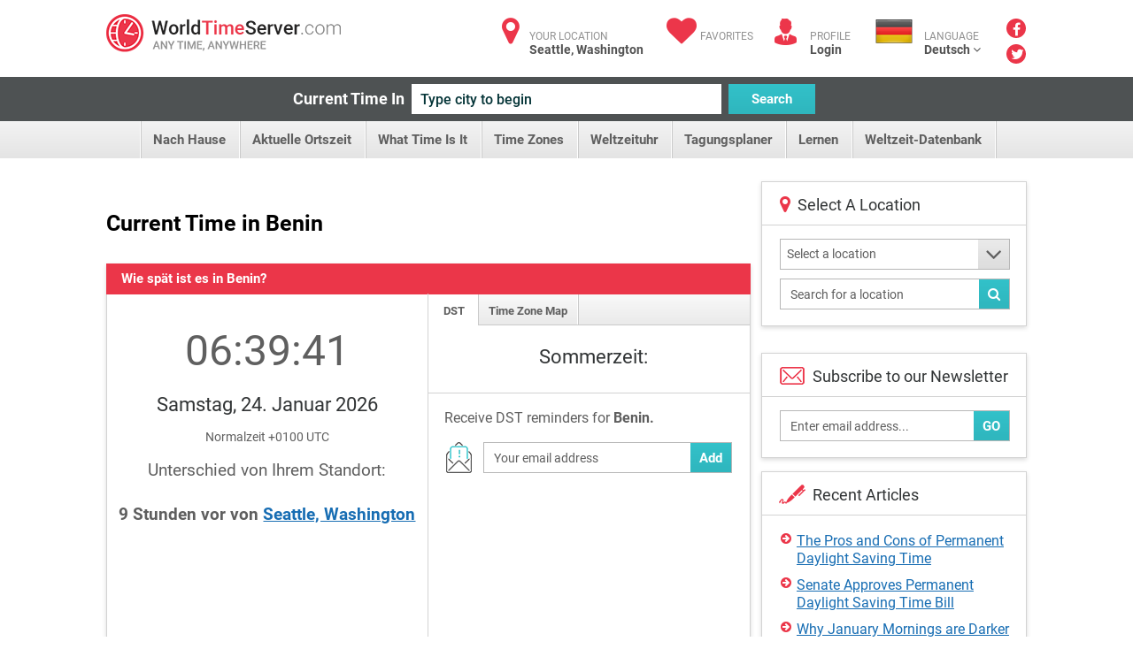

--- FILE ---
content_type: text/html; charset=utf-8
request_url: https://www.worldtimeserver.com/aktuelle-Zeit-in-BJ.aspx
body_size: 70422
content:


<!DOCTYPE html>
<html lang="en">
<head><meta charset="utf-8" /><title>
	Lokalzeit in  Benin
</title>
     <style type="text/css">
        .ico {
  display: inline-block;
  background-repeat: no-repeat;
  background-image: url('/img/sprite-s33c612617c.3.png');
}
@media (-webkit-min-device-pixel-ratio: 2), (min-resolution: 2dppx) {
  .ico {
    background-image: url('/img/sprite-retina-s509d95ead6.png');
  }
}
.ico.ico-fa {
  background: none;
  color: #ec364a;
  font-size: 34px;
}

.logo {
  background-position: 0 -144px;
  height: 43px;
  width: 265px;
  text-indent: -999em;
}
@media (-webkit-min-device-pixel-ratio: 2), (min-resolution: 2dppx) {
  .logo {
    background-size: 264.5px 448px;
    background-position: 0 -200px;
  }
}

.ico-articles {
  background-position: -122px 0;
  height: 30px;
  width: 30px;
}
@media (-webkit-min-device-pixel-ratio: 2), (min-resolution: 2dppx) {
  .ico-articles {
    background-size: 264.5px 448px;
    background-position: -122px 0;
  }
}

.ico-mail {
  background-position: -67px 0;
  height: 30px;
  width: 30px;
}
@media (-webkit-min-device-pixel-ratio: 2), (min-resolution: 2dppx) {
  .ico-mail {
    background-size: 264.5px 448px;
    background-position: -92px 0;
  }
}

.ico-clock {
  background-position: 0 0;
  height: 25px;
  width: 25px;
}
@media (-webkit-min-device-pixel-ratio: 2), (min-resolution: 2dppx) {
  .ico-clock {
    background-size: 264.5px 448px;
    background-position: 0 0;
  }
}

.ico-user {
  background-position: -58px -35px;
  height: 24px;
  width: 28px;
}
@media (-webkit-min-device-pixel-ratio: 2), (min-resolution: 2dppx) {
  .ico-user {
    background-size: 264.5px 448px;
    background-position: -58px -30px;
  }
}

.ico-email {
  background-position: -152px 0;
  height: 35px;
  width: 29px;
}
@media (-webkit-min-device-pixel-ratio: 2), (min-resolution: 2dppx) {
  .ico-email {
    background-size: 264.5px 448px;
    background-position: -170px -30px;
  }
}

.ico-city {
  background-position: -114px -35px;
  height: 25px;
  width: 28px;
}
@media (-webkit-min-device-pixel-ratio: 2), (min-resolution: 2dppx) {
  .ico-city {
    background-size: 264.5px 448px;
    background-position: -142px -30px;
  }
}

.ico-weather {
  background-position: 0 -35px;
  height: 24px;
  width: 30px;
}
@media (-webkit-min-device-pixel-ratio: 2), (min-resolution: 2dppx) {
  .ico-weather {
    background-size: 264.5px 448px;
    background-position: 0 -30px;
  }
}

.ico-convert {
  background-position: -229px -107px;
  height: 24px;
  width: 28px;
}
@media (-webkit-min-device-pixel-ratio: 2), (min-resolution: 2dppx) {
  .ico-convert {
    background-size: 264.5px 448px;
    background-position: 0 -102px;
  }
}

.ico-city-b {
  background-position: -142px -35px;
  height: 44px;
  width: 44px;
}
@media (-webkit-min-device-pixel-ratio: 2), (min-resolution: 2dppx) {
  .ico-city-b {
    background-size: 264.5px 448px;
    background-position: -199px -30px;
  }
}

.ico-c-f {
  background-position: 0 -366px;
  height: 86px;
  width: 123px;
}
@media (-webkit-min-device-pixel-ratio: 2), (min-resolution: 2dppx) {
  .ico-c-f {
    background-size: 264.5px 448px;
    background-position: 0 -361px;
  }
}
@media screen and (max-width: 1070px) {
  .ico-c-f {
    background-position: -85px -230px;
    height: 61px;
    width: 88px;
  }
}
@media screen and (max-width: 1070px) and (-webkit-min-device-pixel-ratio: 2), screen and (max-width: 1070px) and (min-resolution: 2dppx) {
  .ico-c-f {
    background-size: 264.5px 448px;
    background-position: -155px -102px;
  }
}

@media screen and (max-width: 599px) {
  .ico-c-f {
    background-position: 0 -291px;
    height: 75px;
    width: 109px;
  }
}
@media screen and (max-width: 599px) and (-webkit-min-device-pixel-ratio: 2), screen and (max-width: 599px) and (min-resolution: 2dppx) {
  .ico-c-f {
    background-size: 264.5px 448px;
    background-position: 0 -286px;
  }
}

.ico-c-b {
  background-position: -123px -366px;
  height: 87px;
  width: 120px;
}
@media (-webkit-min-device-pixel-ratio: 2), (min-resolution: 2dppx) {
  .ico-c-b {
    background-size: 264.5px 448px;
    background-position: -123px -361px;
  }
}
@media screen and (max-width: 1070px) {
  .ico-c-b {
    background-position: 0 -230px;
    height: 60px;
    width: 85px;
  }
}
@media screen and (max-width: 1070px) and (-webkit-min-device-pixel-ratio: 2), screen and (max-width: 1070px) and (min-resolution: 2dppx) {
  .ico-c-b {
    background-size: 264.5px 448px;
    background-position: -70px -102px;
  }
}

@media screen and (max-width: 599px) {
  .ico-c-b {
    background-position: -109px -291px;
    height: 75px;
    width: 105px;
  }
}
@media screen and (max-width: 599px) and (-webkit-min-device-pixel-ratio: 2), screen and (max-width: 599px) and (min-resolution: 2dppx) {
  .ico-c-b {
    background-size: 264.5px 448px;
    background-position: -109px -286px;
  }
}

.ico-user-b {
  background-position: -97px 0;
  height: 30px;
  width: 25px;
}
@media (-webkit-min-device-pixel-ratio: 2), (min-resolution: 2dppx) {
  .ico-user-b {
    background-size: 264.5px 448px;
    background-position: -67px 0;
  }
}

.ico-fl-en {
  /*background-position: -201px -230px;*/
  background-position: -223px -27px;
  height: 27px;
  width: 42px;
}
@media (-webkit-min-device-pixel-ratio: 2), (min-resolution: 2dppx) {
  .ico-fl-en {
    background-size: 264.5px 448px;
    background-position: -28px -102px;
  }
}

.ico-fl-ge {
  background-position: -181px 0;
  height: 27px;
  width: 42px;
}
@media (-webkit-min-device-pixel-ratio: 2), (min-resolution: 2dppx) {
  .ico-fl-ge {
    background-size: 264.5px 448px;
    background-position: -152px 0;
  }
}

.ico-fl-fr {
  background-position: -223px 0;
  height: 27px;
  width: 42px;
}
@media (-webkit-min-device-pixel-ratio: 2), (min-resolution: 2dppx) {
  .ico-fl-fr {
    background-size: 264.5px 448px;
    background-position: -194px 0;
  }
}

.ico-fl-sp {
  background-position: -25px 0;
  height: 27px;
  width: 42px;
}
@media (-webkit-min-device-pixel-ratio: 2), (min-resolution: 2dppx) {
  .ico-fl-sp {
    background-size: 264.5px 448px;
    background-position: -25px 0;
  }
}

.ico-calendar {
  background-position: -173px -230px;
  height: 24px;
  width: 28px;
}
@media (-webkit-min-device-pixel-ratio: 2), (min-resolution: 2dppx) {
  .ico-calendar {
    background-size: 264.5px 448px;
    background-position: -114px -30px;
  }
}

.ico-db {
  background-position: -228px -79px;
  height: 24px;
  width: 28px;
}
@media (-webkit-min-device-pixel-ratio: 2), (min-resolution: 2dppx) {
  .ico-db {
    background-size: 264.5px 448px;
    background-position: -228px -74px;
  }
}

.ico-tools {
  background-position: -86px -35px;
  height: 24px;
  width: 28px;
}
@media (-webkit-min-device-pixel-ratio: 2), (min-resolution: 2dppx) {
  .ico-tools {
    background-size: 264.5px 448px;
    background-position: -86px -30px;
  }
}

.ico-book {
  background-position: -30px -35px;
  height: 24px;
  width: 28px;
}
@media (-webkit-min-device-pixel-ratio: 2), (min-resolution: 2dppx) {
  .ico-book {
    background-size: 264.5px 448px;
    background-position: -30px -30px;
  }
}

.ico-user {
  background-position: -58px -35px;
  height: 24px;
  width: 28px;
}
@media (-webkit-min-device-pixel-ratio: 2), (min-resolution: 2dppx) {
  .ico-user {
    background-size: 264.5px 448px;
    background-position: -58px -30px;
  }
}

.ico-smart {
  background-position: -200px -79px;
  height: 24px;
  width: 28px;
}
@media (-webkit-min-device-pixel-ratio: 2), (min-resolution: 2dppx) {
  .ico-smart {
    background-size: 264.5px 448px;
    background-position: -200px -74px;
  }
}

html, body, div, span, applet, object, iframe,
h1, h2, h3, h4, h5, h6, p, blockquote, pre,
a, abbr, acronym, address, big, cite, code,
del, dfn, em, img, ins, kbd, q, s, samp,
small, strike, strong, sub, sup, tt, var,
b, u, i, center,
dl, dt, dd, ol, ul, li,
fieldset, form, label, legend,
table, caption, tbody, tfoot, thead, tr, th, td,
article, aside, canvas, details, figcaption, figure,
footer, header, hgroup, menu, nav, section, summary,
time, mark, audio, video {
  margin: 0;
  padding: 0;
  border: 0;
  font-size: 100%;
  font: inherit;
  vertical-align: baseline;
}

*, *:before, *:after {
  -moz-box-sizing: border-box;
  -webkit-box-sizing: border-box;
  box-sizing: border-box;
}

::-webkit-input-placeholder {
  color: inherit;
}

::-moz-placeholder {
  color: inherit;
  opacity: 1;
}

input[type=tel], input[type=url], input[type=password],
input[type=text], input[type=email], input[type=reset],
input[type=button], input[type=submit], button, textarea {
  -webkit-appearance: none;
  -webkit-border-radius: 0;
}

article, aside, details, figcaption, figure,
footer, header, hgroup, menu, nav, section {
  display: block;
}

img {
  vertical-align: middle;
}

ol, ul {
  list-style: none;
}

blockquote, q {
  quotes: none;
}

blockquote:before, blockquote:after,
q:before, q:after {
  content: '';
  content: none;
}

table {
  border-collapse: collapse;
  border-spacing: 0;
}

a[href], label[for], select,
input[type=checkbox], input[type=radio] {
  cursor: pointer;
}

/*button, input[type=button], input[type=image],
input[type=reset], input[type=submit] {
  padding: 0;
  overflow: visible;
  cursor: pointer;
}*/

button::-moz-focus-inner,
input[type=button]::-moz-focus-inner,
input[type=image]::-moz-focus-inner,
input[type=reset]::-moz-focus-inner,
input[type=submit]::-moz-focus-inner {
  border: 0;
}

.hide {
  position: absolute !important;
  left: -9999em !important;
}

.clearfix:after {
  content: "";
  display: block;
  clear: both;
}

h1, h2, h3, h4, h5, h6 {
  font-weight: normal;
}

strong {
  font-weight: bold;
}

em {
  font-style: italic;
}

del {
  text-decoration: line-through;
}

th, td {
  vertical-align: top;
}

th {
  font-weight: normal;
  text-align: left;
}

address, cite, dfn {
  font-style: normal;
}

abbr, acronym {
  border-bottom: 1px dotted #999;
  cursor: help;
}

sub,
sup {
  position: relative;
  font-size: 75%;
  line-height: 0;
}

sup {
  top: -0.5em;
}

sub {
  bottom: -0.25em;
}

textarea {
  overflow: auto;
}

/* Normalized Styles
------------------------------------------------------------------------------*/
body {
  font: 13px/18px Roboto, sans-serif;
  color: #5f5f5f;
  background: #fff;
}

input,
textarea,
select,
button {
  outline: none;
  font-family: Roboto, sans-serif;
  transition: all .2s ease;
}

a {
  color: #176db3;
  text-decoration: underline;
  transition: all .2s ease;
}
a:hover {
  text-decoration: none;
}
a.logo {
  transition: none;
}

.container {
  position: relative;
  width: 1040px;
  margin: 0 auto;
}

img {
  max-width: 100%;
  height: auto;
}

.header {
  padding: 16px 0 11px;
}
.header:after {
  content: "";
  display: block;
  clear: both;
}
.header .logo {
  float: left;
}

.user-right {
  float: right;
  color: #929292;
  font-size: 12px;
  line-height: 15px;
  text-transform: uppercase;
}
.user-right strong {
  display: block;
  color: #525252;
  font-size: 14px;
  text-transform: none;
}
.user-right strong a:hover {
  text-decoration: underline;
}
.user-right a {
  color: inherit;
  text-decoration: none;
}
.user-right .item {
  float: left;
  padding-left: 40px;
  padding-top: 6px;
  position: relative;
  margin-left: 24px;
}
.user-right .item.lang {
  padding-left: 55px;
  height: 60px;
  margin-bottom: -40px;
  margin-left: 28px;
}
.user-right .item.lang:hover > strong {
  text-decoration: underline;
}
.user-right .ico {
  position: absolute;
  left: 0;
  top: 5px;
}
.user-right .ico.ico-fa {
  top: 2px;
  width: 37px;
  text-align: center;
}
.user-right .lang .ico {
  left: 0;
  top: 6px;
}

.social {
  float: right;
  padding-left: 29px;
  padding-right: 1px;
  margin-top: -2px;
}
.social a {
  margin-bottom: 3px;
  display: block;
  font-size: 16px;
  line-height: 22px;
  text-align: center;
  color: #fff;
  text-decoration: none;
  width: 22px;
  height: 22px;
  border-radius: 50%;
  background: #eb3649;
}
.social a .fa-facebook {
  position: relative;
  top: 2px;
}
.social a .fa-twitter {
  position: relative;
  top: 1px;
  left: 1px;
}
.social a:hover {
  opacity: .5;
}

.btn {
  text-decoration: none;
}

.btn-blue {
  color: #fff;
  font-size: 15px;
  font-weight: 700;
  line-height: 34px;
  padding: 0 10px;
  border: 0;
  height: 34px;
  background-color: #32c1c9;
  background-image: linear-gradient(to top, rgba(0, 0, 0, 0.06) 0, rgba(255, 255, 255, 0) 100%);
}

.btn-blue:hover {
  background-color: #20a4ab;
}

.current-time {
  padding: 8px 0;
  background: #4e5253;
  text-align: center;
  font-size: 0;
}
.current-time label {
  vertical-align: top;
  display: inline-block;
  line-height: 34px;
  color: #fff;
  margin-left: -28px;
  font-size: 18px;
  font-weight: 700;
}
.current-time input {
  vertical-align: top;
  margin: 0 8px;
  display: inline-block;
  width: 350px;
  height: 34px;
  background: #fff;
  color: #043437;
  padding: 0 10px;
  border: 0;
  font-size: 16px;
  font-weight: 500;
}
.current-time input:focus {
  box-shadow: 0 0 5px #32c1c9;
}
.current-time button {
  vertical-align: top;
  display: inline-block;
  width: 98px;
}

.menu {
  text-align: center;
  font-size: 0;
  height: 42px;
  line-height: 42px;
  background-color: #f2f2f2;
  background-image: linear-gradient(to top, rgba(0, 0, 0, 0.06) 0, rgba(255, 255, 255, 0) 100%);
}
.menu li {
  display: inline-block;
  vertical-align: top;
  position: relative;
}
.menu li:first-child {
  border-left: 1px solid #cacaca;
  box-shadow: -1px 0 #fff;
}
.menu .sub-trigger {
  position: absolute;
  top: -1px;
  right: 9px;
  font-size: 30px;
  color: #5f5f5f;
  display: block;
}
.menu ul {
  margin-left: 4px;
}
.menu li a {
  display: inline-block;
  vertical-align: top;
  padding: 0 16px 0 13px;
  border-right: 1px solid #cacaca;
  box-shadow: inset -1px 0 #fff;
  text-decoration: none;
  color: #5f5f5f;
  font-size: 15px;
  font-weight: 700;
}
.menu li a:hover {
  background-color: #f2f2f2;
  background-image: linear-gradient(to top, rgba(255, 255, 255, 0) 0, transparent 100%);
}
.menu .trigger {
  display: none;
}
.menu .current > a {
  background-color: #f2f2f2;
  background-image: linear-gradient(to top, #fff 0, #e4e4e4 100%);
}

.menu ul ul {
  position: absolute;
  left: 0;
  top: 100%;
  display: none;
  position: absolute;
  width: 300px;
  background: #fff;
  border: 1px solid #d3d3d3;
  box-shadow: 0 2px 5px rgba(0, 0, 0, 0.15);
  z-index: 999;
  margin: 0;
}
.menu ul ul ul {
  left: 100%;
  top: -1px;
  margin: 0;
}
.menu ul ul li {
  display: block;
  box-shadow: none;
  height: auto;
  border: 0;
  position: relative;
  border-bottom: 1px solid #d3d3d3;
}
.menu ul ul li:first-child {
  display: block;
  box-shadow: none;
  border: 0;
  border-bottom: 1px solid #d3d3d3;
}
.menu ul ul li:first-child:last-child {
  border-bottom: 0;
}
.menu ul ul li:last-child {
  border-bottom: 0;
}
.menu ul ul li.current > a {
  background: #fff;
  background-image: linear-gradient(to top, rgba(0, 0, 0, 0.06) 0, rgba(255, 255, 255, 0) 100%);
  color: #eb3649;
}
.menu ul ul li.current > a:before {
  content: "";
  position: absolute;
  top: 0;
  bottom: 0;
  left: 0;
  margin: -1px;
  width: 5px;
  background: #eb3649;
}
.menu ul ul li.hover > .sub-trigger, .menu ul ul li:hover > .sub-trigger {
  color: #ec364a;
}
.menu ul ul li:hover > a {
  background: #fff;
  background-image: linear-gradient(to top, rgba(0, 0, 0, 0.06) 0, rgba(255, 255, 255, 0) 100%);
  color: #eb3649;
}
.menu ul ul li:hover > a:before {
  content: "";
  position: absolute;
  top: 0;
  bottom: 0;
  left: 0;
  margin: -1px;
  width: 5px;
  background: #eb3649;
}
.menu ul ul li a {
  box-shadow: none;
  border: 0;
  display: block;
  background: none;
  font-size: 15px;
  text-align: left;
  box-shadow: inset 4px 0 #ededed;
  padding: 11px 17px 9px;
  height: auto;
  line-height: 19px;
  page-break-before: left;
  position: relative;
  font-weight: 700;
  color: #5f5f5f;
}
.menu ul ul li a:hover {
  background: #fff;
  background-image: linear-gradient(to top, rgba(0, 0, 0, 0.06) 0, rgba(255, 255, 255, 0) 100%);
  color: #eb3649;
}
.menu ul ul li a:hover:before {
  content: "";
  position: absolute;
  top: 0;
  bottom: 0;
  left: 0;
  margin: -1px;
  width: 5px;
  background: #eb3649;
}
.menu ul li:hover > ul {
  display: block;
}
.body {
  padding-top: 26px;
}

.banner-full {
  padding-bottom: 20px;
}

.title {
  text-align: center;
  padding: 12px 0 12px;
}
.title.left {
  text-align: left;
  overflow: hidden;
  padding: 8px 0 31px;
}
.title.left h1 {
  float: left;
  padding-right: 20px;
}
.title.left .social-share {
  float: right;
  padding: 4px 0 0 30px;
}
.title h1 {
  margin: 0;
  line-height: normal;
  color: #000;
  font-size: 25px;
  font-weight: 700;
}

.row {
  font-size: 0;
  margin-left: -25px;
}
.row:after {
  content: "";
  display: block;
  clear: both;
}
.row > div {
  display: inline-block;
  vertical-align: top;
  font-size: 16px;
  line-height: 1.5em;
  padding-left: 25px;
  padding-bottom: 25px;
}
.row.nop {
  margin-left: 0;
}
.row.nop > div {
  padding-left: 0;
}
.row .col-56 {
  width: 50%;
}
.row .col-66 {
  width: 50%;
}
.row .col-6 {
  width: 50%;
}
.row .col-4 {
  width: 25%;
}
.row .col-3 {
  width: 33.3%;
}
.row .col-23 {
  width: 70.7%;
}
.row .col-13 {
  width: 29.3%;
  padding-left: 12px;
}
.row .col-2 {
  width: 44.5%;
}
.row .row > div {
  padding-bottom: 0;
}

.add-clock {
  text-align: center;
  padding: 20px 15px 24px;
}
.add-clock h4 {
  color: #313435;
  font-size: 21px;
  line-height: normal;
  padding: 8px 0 13px;
}

.box-shadow {
  background: #fff;
  border: 1px solid #d3d3d3;
  box-shadow: 0 2px 5px rgba(0, 0, 0, 0.15);
}
.box-shadow .grey-head {
  margin: -1px;
}
.box-shadow + .box-shadow {
  margin-top: 20px;
}
.box-shadow + .banner-full {
  padding-bottom: 22px;
  margin-top: 20px;
}

.col-13 .arrows-links {
  padding-top: 17px;
  padding-bottom: 11px;
  margin-left: 2px;
}
.col-13 .box-shadow + .box-shadow {
  margin-top: 15px;
}

.head-icon {
  padding: 15px 15px 12px 57px;
  line-height: normal;
  position: relative;
  border-bottom: 1px solid #d3d3d3;
  color: #313435;
  font-size: 18px;
}
.head-icon.white {
  padding-left: 40px;
}
.head-icon .fa {
  position: absolute;
  left: 0;
  padding: 14px 0 0 20px;
  top: 0;
  color: #eb3649;
  font-size: 21px;
}
.head-icon .ico {
  position: absolute;
  left: 19px;
  top: 10px;
}

.icon-head {
  height: 35px;
  background: #eaeaea;
  color: #5f5f5f;
  line-height: 35px;
  padding: 0 17px;
  font-size: 15px;
  font-weight: 700;
  position: relative;
}
.icon-head.full:before {
  display: none;
}
.icon-head.full:after {
  display: none;
}
.icon-head:after {
  content: "";
  position: absolute;
  top: 0;
  bottom: 0;
  width: 31px;
  background: #fff;
  right: 0;
}
.icon-head:before {
  content: "";
  position: absolute;
  top: 0;
  right: 31px;
  width: 0;
  height: 0;
  border-style: solid;
  border-width: 0 0 35px 35px;
  border-color: transparent transparent #fff transparent;
}
.icon-head .ico {
  position: absolute;
  top: 8px;
  right: 6px;
  z-index: 9;
}

.grey-head {
  height: 35px;
  background: #eaeaea;
  color: #5f5f5f;
  line-height: 35px;
  padding: 0 17px;
  font-size: 15px;
  font-weight: 700;
}
.grey-head.red {
  background: #eb3649;
  color: #fff;
}
.grey-head.blue {
  background: #32c1c9;
  color: #fff;
}
.grey-head.dark {
  background: #a6a4a4;
  color: #fff;
}

.receive {
  border-top: 1px solid #d3d3d3;
  padding: 16px 18px 13px;
}
.receive label {
  padding: 0 0 10px;
  display: block;
}
.receive .box-form {
  padding: 0 2px 0 0;
}
.receive .box-form .with-btn input {
  padding-right: 60px;
}
.receive .ico {
  float: left;
  margin: 0 0 0 2px;
}
.receive fieldset {
  overflow: hidden;
  display: block;
  padding-left: 13px;
  margin-top: 5px;
  position: relative;
}

.daytime {
  text-align: center;
  padding: 20px 10px 4px 20px;
  background: #fff;
}
.daytime h3 {
  font-size: 22px;
  color: #313435;
  line-height: normal;
  padding: 3px 0 24px;
}
.daytime .ico {
  margin-bottom: 15px;
}
.daytime p {
  font-size: 13px;
  line-height: 15px;
  padding-bottom: 17px;
  color: #313435;
}
.daytime p strong {
  font-weight: bold;
  color: #eb3649;
}

.entry {
  padding: 13px 15px 16px 21px;
}
.entry:after {
  content: "";
  display: block;
  clear: both;
}
.entry .links {
  padding-top: 5px;
}
.entry .ico {
  float: left;
  margin-bottom: 1px;
  margin-right: 32px;
}
.entry h5 {
  color: #313435;
  font-size: 22px;
  line-height: normal;
  margin: 0 0 1px;
}
.entry .image {
  float: left;
  margin: -4px 25px 0 1px;
}
.entry.sm p {
  line-height: 16px;
  padding-bottom: 2px;
}
.entry.sm p + p {
  padding-top: 13px;
}

.inline-form {
  text-align: center;
  font-size: 0;
  padding: 25px 15px 25px 0;
}
.inline-form .btn {
  vertical-align: top;
  display: inline-block;
  margin: 0 5px;
}
.inline-form .crf-s {
  vertical-align: top;
  display: inline-block;
  margin: 0 5px;
}
.inline-form label {
  vertical-align: top;
  display: inline-block;
  font-size: 14px;
  margin: 0 5px;
  color: #5f5f5f;
  line-height: 35px;
}

.tab-content {
  display: none;
}
.tab-content.active {
  display: block;
}

.drop-holder {
  display: inline;
}
.drop-holder .trigger {
  display: none;
}

.arrows-links {
  padding: 14px 19px;
}
.arrows-links li {
  padding-top: 2px;
  padding-bottom: 8px;
  line-height: 20px;
}
.arrows-links a {
  padding-left: 18px;
  display: block;
  position: relative;
  line-height: 20px;
}
.arrows-links a:before {
  content: "\f0a9";
  display: inline-block;
  font: normal normal normal 14px/1 FontAwesome;
  font-size: inherit;
  text-rendering: auto;
  position: absolute;
  line-height: 14px;
  font-size: 14px;
  left: 0;
  top: 0;
  color: #eb3649;
}

.local-time {
  text-align: center;
  padding: 16px 5px 26px;
}
.local-time h4 {
  color: #313435;
  padding: 25px 0 0;
  margin-bottom: -2px;
  line-height: normal;
  font-size: 22px;
}
.local-time p {
  font-size: 14px;
}
.local-time .big-clock {
  width: 243px;
  height: 244px;
  margin: auto;
  margin-bottom: 17px;
}
.local-time .big-clock img {
  width: 100%;
  height: auto;
}
.local-time .big-clock + h4 + p {
  padding: 4px 0 43px;
}

.fast-links {
  border-top: 1px solid #d3d3d3;
  padding: 21px 30px 19px 20px;
  position: relative;
  z-index: 9;
  background: #fff;
  background-image: linear-gradient(to top, rgba(0, 0, 0, 0.06) 0, rgba(255, 255, 255, 0) 100%);
}
.fast-links li {
  padding-bottom: 2px;
}

.not-your {
  border-top: 1px solid #d3d3d3;
  line-height: 16px;
  padding: 13px 14px;
  background-image: linear-gradient(to top, rgba(0, 0, 0, 0.06) 0, rgba(255, 255, 255, 0) 100%);
}

.banner {
  padding: 15px 0;
  text-align: center;
}

.hr {
  height: 4px;
  display: block;
  margin: 26px 0 49px;
  background: #4e5253;
}

.inline-links {
  padding: 0 15px 2px;
}
.inline-links h6 {
  font-weight: bold;
  color: #5f5f5f;
  font-size: 14px;
}
.inline-links ul {
  padding-bottom: 17px;
}
.inline-links:last-child {
  padding-bottom: 1px;
}

.tabs {
  height: 36px;
  border-bottom: 1px solid #cacaca;
  background-color: #f8f8f8;
  background-image: linear-gradient(to top, rgba(0, 0, 0, 0.06) 0, rgba(255, 255, 255, 0) 100%);
}
.tabs li {
  float: left;
  line-height: 37px;
}
.tabs li:first-child a {
  padding-left: 17px;
  padding-right: 15px;
}
.tabs a {
  padding: 0 12px 0 11px;
  text-decoration: none;
  float: left;
  color: #5f5f5f;
  font-size: 13px;
  height: 35px;
  font-weight: 700;
  border-right: 1px solid #cacaca;
  box-shadow: inset -1px 0 #fff;
}
.tabs .current a {
  height: 36px;
  background: #fff;
}

.localion-list {
  position: relative;
  overflow: hidden;
}
.localion-list:before {
  content: "";
  position: absolute;
  height: 10px;
  background: #fff;
  bottom: 0;
  left: 0;
  right: 30px;
}
.localion-list ul {
  padding: 7px 20px;
  max-height: 296px;
  overflow: auto;
}
.localion-list li {
  padding-bottom: 2px;
}

.banner-sidebar {
  text-align: center;
  padding: 20px 0 15px;
}

.box-form {
  padding: 15px 12px 2px 15px;
}
.box-form.sidebar {
  padding: 15px 18px 8px 20px;
}
.box-form.sidebar fieldset {
  margin-bottom: 10px;
}
.box-form.sidebar .crf-s {
  padding-left: 7px;
}
.box-form.sidebar input {
  padding-left: 7px;
}
.box-form label {
  color: #5f5f5f;
  font-size: 14px;
  display: block;
  font-weight: 700;
  padding-bottom: 7px;
}
.box-form fieldset {
  margin-bottom: 16px;
  position: relative;
}
.box-form input[type=text], input[type=password] {
  color: #5f5f5f;
  font-size: 14px;
  font-weight: 400;
  height: 35px;
  padding: 0 11px;
  line-height: 33px;
  width: 100%;
  background: #fff;
  border: 1px solid #b7b7b7;
}
.box-form .with-btn .btn {
  position: absolute;
  bottom: 0;
  height: 33px;
  right: 0;
  margin: 1px;
}
.box-form .with-btn input {
  padding-right: 80px;
}

.crf-s {
  height: 35px;
  background: #fff;
  color: #5f5f5f;
  position: relative;
  font-size: 14px;
  padding: 0 11px;
  line-height: 33px;
  border: 1px solid #b7b7b7;
  display: block;
  cursor: pointer;
  padding-right: 51px;
}
.crf-s:after {
  content: "\f107";
  display: inline-block;
  font: normal normal normal 14px/1 FontAwesome;
  font-size: inherit;
  text-rendering: auto;
  position: absolute;
  width: 35px;
  text-align: center;
  line-height: 33px;
  height: 33px;
  font-size: 30px;
  right: 0;
  top: 0;
  color: #5f5f5f;
  background-color: #eaeaea;
  background-image: linear-gradient(to top, rgba(0, 0, 0, 0.06) 0, rgba(255, 255, 255, 0) 100%);
}

.crf-sm {
  position: absolute;
  display: none;
  overflow: auto;
  max-height: 300px;
  z-index: 9999;
  background-color: #fff;
  border: 1px solid #d3d3d3;
  margin-top: -1px;
  box-shadow: 0 2px 5px rgba(0, 0, 0, 0.15);
}
.crf-sm li {
  cursor: pointer;
  color: #525252;
  line-height: 24px;
  padding: 5px 10px;
  font-size: 14px;
  border-bottom: 1px solid #d3d3d3;
}
.crf-sm li.hide-li {
  display: none;
}
.crf-sm li:last-child {
  border-bottom: 0;
}
.crf-sm li.selected {
  color: #176db3;
  font-weight: 700;
  background-image: linear-gradient(to top, rgba(0, 0, 0, 0.06) 0, rgba(255, 255, 255, 0) 100%);
}
.crf-sm li:hover {
  color: #176db3;
  font-weight: 700;
  background-image: linear-gradient(to top, rgba(0, 0, 0, 0.06) 0, rgba(255, 255, 255, 0) 100%);
}

.dropdown {
  display: none;
  position: absolute;
  top: 59px;
  left: -17px;
  width: 186px;
  background: #fff;
  border: 1px solid #d3d3d3;
  box-shadow: 0 2px 5px rgba(0, 0, 0, 0.15);
  z-index: 999;
}
.dropdown:before {
  content: "";
  position: absolute;
  left: 28px;
  top: -10px;
  width: 0;
  height: 0;
  border-style: solid;
  border-width: 0 10px 10px 10px;
  border-color: transparent transparent #e5e5e5 transparent;
}
.dropdown:after {
  content: "";
  position: absolute;
  left: 30px;
  top: -8px;
  width: 0;
  height: 0;
  border-style: solid;
  border-width: 0 8px 8px 8px;
  border-color: transparent transparent #fff transparent;
}

.footer {
  color: #929292;
  font-size: 14px;
  clear: both;
  line-height: 45px;
  padding: 22px 0 0;
}
.footer .containerfooter {
    margin-top:20px;
  padding: 27px 0;
  overflow: hidden;
  border-top: 1px solid #d3d3d3;
}
.footer .logo {
  float: right;
}

.col-56 .local-time {
  /*border-right: 1px solid #d3d3d3;*/
  padding-bottom: 100px;
  margin-bottom: -100px;
  margin-top: 1px;
  padding-top: 52px;
}

.box-links ul {
  padding-bottom: 0;
  margin-bottom: -6px;
}

.col-66 .tabs {
  margin-top: 1px;
  height: 35px;
}
.col-66 .tabs a {
  height: 34px;
}
.col-66 .tabs .current a {
  height: 35px;
}

.item:hover .dropdown {
  display: block;
}

.dropdown-lang li {
  border-bottom: 1px solid #d3d3d3;
  box-shadow: 0 1px 0 #fff;
  padding-top: 1px;
}
.dropdown-lang li a {
  padding: 15px 0 0 73px;
  position: relative;
  height: 58px;
  background: #f2f2f2;
  background-image: linear-gradient(to top, rgba(0, 0, 0, 0.06) 0, rgba(255, 255, 255, 0) 100%);
  display: block;
  line-height: 15px;
}
.dropdown-lang li a:hover {
  background-image: linear-gradient(to top, rgba(255, 255, 255, 0) 0, rgba(0, 0, 0, 0.06) 100%);
}
.dropdown-lang li a strong {
  margin-top: -1px;
}
.dropdown-lang li:last-child {
  border-bottom: 0;
  box-shadow: none;
}
.dropdown-lang li.current a {
  background: #fff;
}

.lang .dropdown-lang li span.ico {
  left: 17px;
  top: 16px;
}

body {
  overflow-x: hidden;
}

.mobile-only-inline {
  display: none;
}

.mobile-only {
  display: none;
}

.small-only {
  display: none !important;
}
.small-only.desktop-only {
  display: inline-block !important;
}
.small-onlyspan.desktop-only {
  display: inline !important;
}

span.small-only.desktop-only {
  display: inline !important;
}

@media screen and (min-width: 801px) and (max-width: 1070px) {
  .container {
    width: auto;
    padding: 0 15px;
  }

  .menu ul {
    margin: 0 -10px;
  }
  .menu a {
    font-size: 13px;
    padding: 0 11px 0 10px;
  }

  .user-right {
    margin-left: -20px;
  }
  .user-right .item {
    margin-left: 10px;
  }
  .user-right .item.lang {
    margin-left: 10px;
  }
}
@media screen and (max-width: 1070px) {
  .banner-full {
    padding-bottom: 17px;
  }

  .local-time .big-clock {
    width: 161px;
    margin: 11px auto -14px;
    height: 163px;
  }
  .local-time .big-clock + h4 + p {
    padding: 4px 20px;
  }
  .local-time h4 {
    font-size: 17px;
    padding: 31px 0 2px;
  }

  .row {
    margin-left: -20px;
  }
  .row .col-23 {
    width: 66.66%;
  }
  .row .col-13 {
    padding-left: 20px;
    width: 33.33%;
  }
  .row > div {
    padding-left: 20px;
  }
  .row .col-2 {
    width: 100%;
  }

  .container {
    width: auto;
    padding: 0 15px;
  }

  .desktop-only {
    display: none !important;
  }

  .footer {
    padding: 20px;
  }
  .footer .container {
    padding: 18px 0 0;
  }
  .footer .logo {
    margin-top: 3px;
    background-position: 0 -107px;
    height: 37px;
    width: 229px;
  }
}
@media screen and (max-width: 1070px) and (-webkit-min-device-pixel-ratio: 2), screen and (max-width: 1070px) and (min-resolution: 2dppx) {
  .footer .logo {
    background-size: 264.5px 448px;
    background-position: 0 -163px;
  }
}

@media screen and (max-width: 1070px) {
  .banner {
    padding: 4px 0 0;
  }

  .hr {
    margin: 30px 0;
  }

  .fast-links {
    padding: 12px 14px;
  }

  .inline-form {
    padding: 17px 20px 20px 10px;
  }
  .inline-form label {
    display: block;
    margin: -3px 0 -2px;
  }

  .banner-sidebar {
    padding: 15px 0;
  }

  .entry .ico {
    margin-right: 30px;
  }
  .entry .links {
    line-height: 21px;
    padding-top: 0;
  }

  .receive {
    padding: 10px 14px 3px;
    line-height: 16px;
  }
  .receive .ico {
    display: none;
  }
  .receive label {
    padding-bottom: 1px;
  }
  .receive fieldset {
    padding-left: 0;
  }

  .daytime {
    padding: 14px 10px 2px 20px;
  }
  .daytime h3 {
    font-size: 18px;
  }
  .daytime .ico {
    margin-bottom: 8px;
  }
  .daytime p {
    font-size: 12px;
    line-height: 15px;
    margin: 0 -2px;
    padding-bottom: 13px;
  }
  .daytime p br {
    display: none;
  }
  .daytime p + p {
    margin: 0 -10px;
  }
  .daytime p + p br {
    display: block;
  }

  .title.left {
    padding: 0;
  }
  .title.left .social-share {
    float: left;
    padding: 17px 0;
    clear: both;
    margin: 0;
  }

  .col-66 .tabs ul li {
    float: left;
  }
  .col-66 .tabs ul li:last-child a {
    border-right: 1px solid #cacaca;
    box-shadow: inset -1px 0 #fff;
  }

  span.small-only.desktop-only,
  .small-only.desktop-only {
    display: none !important;
  }

  .tabs ul {
    display: table;
    width: 100%;
  }
  .tabs ul li {
    float: none;
    display: table-cell;
    width: auto;
  }
  .tabs ul li a {
    display: block;
    float: none;
  }
  .tabs ul li:last-child a {
    border: 0;
    box-shadow: none;
  }

  .box-form .with-btn input {
    padding-right: 50px;
  }

  .nop .arrows-links a {
    white-space: nowrap;
    display: block;
    overflow: hidden;
    text-overflow: ellipsis;
    padding-right: 0;
  }
}
.show-tablet-only {
  display: none !important;
}

@media screen and (min-width: 600px) and (max-width: 800px) {
  .hide-tablet-only {
    display: none !important;
  }

  .show-tablet-only {
    display: inline !important;
  }
}
.mob-only {
  display: none;
}

@media screen and (max-width: 800px) {
  .col-66 .tabs {
    margin-top: 0;
    border-top: 1px solid #cacaca;
  }

  .hide-mob-only {
    display: none;
  }

  .mob-only {
    display: inline-block;
  }

  .title {
    padding: 0 0 20px;
  }
  .title.left {
    text-align: center;
    margin: -2px 0;
  }
  .title.left h1 {
    float: none;
  }
  .title.left .social-share {
    float: none;
    text-align: center;
    padding: 13px 0 20px;
  }

  .row .col-23 {
    width: 100%;
    margin-top: -7px;
  }
  .row .col-56 {
    width: 100%;
    float: none;
  }
  .row .col-66 {
    width: 100%;
    float: none;
  }
  .row .col-13 {
    width: 100%;
    padding-bottom: 20px;
  }
  .row .col-4 {
    width: 50%;
  }
  .row.nop > div.col-6 {
    width: 100%;
    padding-bottom: 0;
  }
  .row.nop > div.col-6 .arrows-links {
    padding-bottom: 0;
    margin-left: -2px;
    min-height: 0;
  }
  .row.nop > div.col-6 + div.col-6 .arrows-links {
    padding-top: 0;
    padding-bottom: 12px;
  }

  .entry {
    padding-left: 17px;
    padding-right: 17px;
  }
  .entry.sp {
    padding-left: 14px;
    padding-right: 14px;
  }
  .entry h5 {
    font-size: 18px;
    line-height: 21px;
    max-width: 125px;
    overflow: hidden;
    padding: 2px 0 0;
  }
  .entry .ico {
    margin-left: 6px;
    margin-right: 21px;
  }
  .entry p {
    line-height: 17px;
  }
  .entry .links {
    overflow: hidden;
    padding: 0;
    line-height: 17px;
  }

  .inline-form {
    padding: 18px 0 14px;
    margin: 0 -10px;
  }
  .inline-form .crf-s {
    padding-left: 10px;
    text-align: left;
    padding-right: 49px;
  }
  .inline-form .crf-s.noon {
    width: 165px;
  }
  .inline-form .crf-s.time {
    width: 95px;
  }
  .inline-form .btn {
    display: block;
    width: 100%;
    margin: 0 auto;
    margin-top: 15px;
    max-width: 270px;
  }

  .fast-links {
    padding-top: 10px;
    padding-bottom: 14px;
  }

  .receive {
    padding: 13px 13px 0;
  }
  .receive .box-form {
    margin: 11px 0;
  }

  .daytime {
    padding: 25px 10px 14px;
  }
  .daytime .ico {
    margin-bottom: 11px;
  }
  .daytime h3 {
    display: none;
  }

  .mobile-only {
    display: block;
  }

  .mobile-only-inline {
    display: inline;
  }

  .container {
    width: auto;
    padding: 0 20px;
  }

  .header {
    padding: 14px 0 13px;
  }
  .header .logo {
    background-position: 0 -79px;
    height: 28px;
    width: 200px;
    height: 28px;
    width: 200px;
    float: none;
    margin: auto;
    display: block;
  }
}
@media screen and (max-width: 800px) and (-webkit-min-device-pixel-ratio: 2), screen and (max-width: 800px) and (min-resolution: 2dppx) {
  .header .logo {
    background-size: 264.5px 448px;
    background-position: 0 -74px;
  }
}

@media screen and (max-width: 800px) {
  .drop-holder {
    position: absolute;
    top: 3px;
    right: 16px;
    float: right;
    display: block;
  }
  .drop-holder .trigger {
    display: block;
    cursor: pointer;
  }

  .user-right {
    position: absolute;
    top: 38px;
    right: -5px;
    z-index: 99;
    width: 300px;
    padding: 17px 0 0;
    background-color: #fff;
    border: 1px solid #d3d3d3;
    box-shadow: 1px 1.7px 5px rgba(0, 0, 0, 0.15);
    display: none;
  }
  .user-right:before {
    content: "";
    position: absolute;
    right: 8px;
    top: -10px;
    width: 0;
    height: 0;
    border-style: solid;
    border-width: 0 10px 10px 10px;
    border-color: transparent transparent #e5e5e5 transparent;
  }
  .user-right:after {
    content: "";
    position: absolute;
    right: 10px;
    top: -8px;
    width: 0;
    height: 0;
    border-style: solid;
    border-width: 0 8px 8px 8px;
    border-color: transparent transparent #fff transparent;
  }
  .user-right .dropdown {
    display: block;
    position: static;
    width: auto;
    height: auto;
    border: 0;
    background: none;
    box-shadow: inset 0 1px #fff;
    border-top: 1px solid #d3d3d3;
  }
  .user-right .dropdown:before {
    display: none;
  }
  .user-right .dropdown:after {
    display: none;
  }
  .user-right .item {
    border-bottom: 1px solid #d3d3d3;
    display: block;
    float: none;
    margin-left: 0;
    padding: 0 0 14px 52px;
    margin-bottom: 15px;
  }
  .user-right .item strong {
    margin-top: -1px;
  }
  .user-right .item .ico {
    top: 0;
    left: 15px;
  }
  .user-right .item .ico.ico-fa {
    top: -4px;
    width: 60px;
    left: 0;
  }
  .user-right .item.lang {
    height: auto;
    border-bottom: 0;
    padding: 0;
    margin: -16px 0 0;
  }
  .user-right .item.lang li {
    width: 25%;
    float: left;
    overflow: hidden;
    border: 0;
    padding-left: 1px;
    padding-top: 1px;
    background: none;
    box-shadow: inset 1px 0 #fff, inset 0 1px #fff;
    border-left: 1px solid #d3d3d3;
  }
  .user-right .item.lang li:first-child {
    border: 0;
    box-shadow: none;
  }
  .user-right .item.lang li span.ico {
    left: 16px;
  }
  .user-right .item.lang a {
    text-indent: -999em;
  }
  .user-right .item.lang > p {
    display: none;
  }
  .user-right .item.lang > .ico {
    display: none;
  }

  .social {
    clear: both;
    float: none;
    height: 60px;
    padding: 0;
    margin: 0;
    font-size: 0;
    box-shadow: inset 0 1px #fff;
    background: #f2f2f2;
    border-top: 1px solid #d3d3d3;
    background-image: linear-gradient(to top, rgba(0, 0, 0, 0.06) 0, rgba(255, 255, 255, 0) 100%);
    text-align: center;
  }
  .social a {
    float: none;
    display: inline-block;
    width: 30px;
    height: 30px;
    margin: 14px 5px 0;
    font-size: 18px;
    line-height: 30px;
  }

  .menu {
    background: none;
    padding: 0;
    margin: 0;
    height: auto;
  }
  .menu .container {
    width: auto;
    position: static;
  }
  .menu .trigger {
    position: absolute;
    left: 0;
    top: 0;
    display: block;
    color: #525252;
    font-size: 21px;
    padding: 7px 20px;
    cursor: pointer;
  }
  .menu ul {
    display: none;
    position: absolute;
    top: 55px;
    left: 6px;
    width: 300px;
    background: #fff;
    border: 1px solid #d3d3d3;
    box-shadow: 0 2px 5px rgba(0, 0, 0, 0.15);
    z-index: 999;
  }
  .menu ul:before {
    content: "";
    position: absolute;
    left: 8px;
    top: -10px;
    width: 0;
    height: 0;
    border-style: solid;
    border-width: 0 10px 10px 10px;
    border-color: transparent transparent #e5e5e5 transparent;
  }
  .menu ul:after {
    content: "";
    position: absolute;
    left: 10px;
    top: -8px;
    width: 0;
    height: 0;
    border-style: solid;
    border-width: 0 8px 8px 8px;
    border-color: transparent transparent #fff transparent;
  }
  .menu ul li {
    display: block;
    box-shadow: none;
    border: 0;
    border-bottom: 1px solid #d3d3d3;
  }
  .menu ul li:first-child {
    display: block;
    box-shadow: none;
    border: 0;
    border-bottom: 1px solid #d3d3d3;
  }
  .menu ul li:first-child:last-child {
    border-bottom: 0;
  }
  .menu ul li:last-child {
    border-bottom: 0;
  }
  .menu ul li.current a {
    background: #fff;
    background-image: linear-gradient(to top, rgba(0, 0, 0, 0.06) 0, rgba(255, 255, 255, 0) 100%);
    color: #eb3649;
  }
  .menu ul li.current a:before {
    content: "";
    position: absolute;
    top: 0;
    bottom: 0;
    left: 0;
    margin: -1px;
    width: 5px;
    background: #eb3649;
  }
  .menu ul li:hover a {
    background: #fff;
    background-image: linear-gradient(to top, rgba(0, 0, 0, 0.06) 0, rgba(255, 255, 255, 0) 100%);
    color: #eb3649;
  }
  .menu ul li:hover a:before {
    content: "";
    position: absolute;
    top: 0;
    bottom: 0;
    left: 0;
    margin: -1px;
    width: 5px;
    background: #eb3649;
  }
  .menu ul a {
    box-shadow: none;
    border: 0;
    display: block;
    background: none;
    font-size: 15px;
    text-align: left;
    box-shadow: inset 4px 0 #ededed;
    padding: 11px 17px 9px;
    height: auto;
    line-height: 19px;
    page-break-before: left;
    position: relative;
    font-weight: 700;
    color: #5f5f5f;
  }
  .menu ul a:hover {
    background: #fff;
    background-image: linear-gradient(to top, rgba(0, 0, 0, 0.06) 0, rgba(255, 255, 255, 0) 100%);
    color: #eb3649;
  }
  .menu ul a:hover:before {
    content: "";
    position: absolute;
    top: 0;
    bottom: 0;
    left: 0;
    margin: -1px;
    width: 5px;
    background: #eb3649;
  }

  .body {
    padding-top: 22px;
  }

  .footer p {
    font-size: 11px;
    line-height: 13px;
    border-top: 1px solid #d3d3d3;
    text-align: center;
    padding: 15px 0 0;
  }
  .footer .logo {
    float: none;
    display: block;
    margin: auto;
    margin-bottom: 20px;
  }

  .box-shadow + .banner-full {
    margin-top: 10px;
    padding-bottom: 10px;
  }
  .box-shadow + .box-shadow {
    margin-top: 10px;
  }

  .col-56 .local-time {
    padding: 5px 0 13px !important;
    margin-bottom: -2px !important;
    margin: 0;
    border: 0;
    border-bottom: 1px solid #d3d3d3;
  }
  .col-56 .local-time .big-clock {
    margin-bottom: 6px;
  }

  .current-time label {
    margin-left: 2px;
  }

  .right-active .user-right {
    display: block;
  }

  .dropdown-lang li.current a {
    background: #f2f2f2;
    background-image: linear-gradient(to top, rgba(255, 255, 255, 0) 0, rgba(0, 0, 0, 0.06) 100%);
  }
  .dropdown-lang li.current a:before {
    content: "\f00c";
    display: inline-block;
    font: normal normal normal 14px/1 FontAwesome;
    font-size: inherit;
    text-rendering: auto;
    position: absolute;
    text-align: center;
    right: 0;
    top: 0;
    width: 18px;
    font-size: 14px;
    color: #090;
    line-height: 18px;
    border-radius: 50%;
    margin: 7px 11px;
    text-indent: 0;
    height: 18px;
    z-index: 99;
    background-color: #fff;
    box-shadow: 0.5px 0.9px 3px rgba(0, 0, 0, 0.25);
  }

  .menu-active .menu ul {
    display: block;
  }
}
@media screen and (min-width: 600px) and (max-width: 767px) {
  .box-shadow {
    height: auto !important;
  }

  .title h1 {
    font-size: 20px;
  }

  .row .col-3 {
    width: 100%;
  }

  .current-time input {
    width: 250px;
  }
}
@media screen and (max-width: 599px) {
  .box-shadow {
    height: auto !important;
  }
  .box-shadow.min {
    min-height: 185px;
  }

  .row .col-3 {
    width: 100%;
  }
  .row .col-2.desktop-only.small-only,
  .row .col-2 {
    width: 50%;
    display: inline-block !important;
  }
  .row > div {
    padding-bottom: 15px;
  }

  .grey-head {
    padding: 0 18px;
  }
  .grey-head.red {
    padding: 0 10px;
  }

  .footer {
    padding: 0 10px;
  }
  .footer .container {
    padding: 20px 0 0;
  }
  .footer p {
    padding: 18px 30px;
    font-size: 11px;
  }
  .footer .logo {
    margin-bottom: 24px;
    background-position: 0 -187px;
    height: 43px;
    width: 265px;
  }
}
@media screen and (max-width: 599px) and (-webkit-min-device-pixel-ratio: 2), screen and (max-width: 599px) and (min-resolution: 2dppx) {
  .footer .logo {
    background-size: 264.5px 448px;
    background-position: 0 -243px;
  }
}

@media screen and (max-width: 599px) {
  .banner {
    padding: 0;
  }

  .box-links {
    padding-bottom: 5px;
  }
  .box-links .arrows-links {
    min-height: 0;
  }

  .hr {
    margin: 15px 0;
  }

  .arrows-links {
    min-height: 83px;
  }

  .local-time {
    padding: 23px 5px 20px;
  }
  .local-time img {
    width: 169px;
    height: auto;
  }
  .local-time h4 {
    font-size: 22px;
    padding-top: 15px;
  }

  .body {
    padding-top: 17px;
  }

  .title {
    padding: 0 15px 14px;
  }
  .title h1 {
    font-size: 21px;
  }

  .not-small {
    display: none !important;
  }

  .container {
    padding: 0 10px;
  }

  .current-time label {
    display: none;
  }
  .current-time button {
    position: absolute;
    top: 0;
    right: 10px;
    width: 40px;
  }
  .current-time input {
    margin: 0;
    width: 100%;
    padding-right: 50px;
  }
  /*.current-time form > input {
    display: none;
  }*/
  .current-time #TopLocation {
    display: none;
  }
  .small-only {
    display: block !important;
  }

  .desktop-only.small-only {
    display: inherit !important;
  }

  .tabs ul {
    display: block;
  }
  .tabs ul li {
    float: left;
  }
  .tabs ul li:last-child a {
    border-right: 1px solid #cacaca;
    box-shadow: inset -1px 0 #fff;
  }

  .header .logo-wrap {
    /*overflow: hidden;
    width: 167px;
    margin: auto;*/
        overflow: hidden;
    width: 220px;
    margin: 0 auto;
    text-align: center;
  }
  .header .logo-wrap .logo {
    /*margin-left: -33px;*/
  }
}

/*autocomplete*/
.autocomplete-suggestions { border: 0px solid #999; background: #FFF; cursor: default; overflow: auto; -webkit-box-shadow: 1px 4px 3px rgba(50, 50, 50, 0.64); -moz-box-shadow: 1px 4px 3px rgba(50, 50, 50, 0.64); box-shadow: 1px 4px 3px rgba(50, 50, 50, 0.64); }
.autocomplete-suggestion { padding: 2px 5px; white-space: nowrap; overflow: hidden; font-size:1.2em }
.autocomplete-no-suggestion { padding: 2px 5px;}
.autocomplete-selected { /*background: #F0F0F0;*/ background:#CCFFCC }
.autocomplete-suggestions strong { font-weight: bold; color: #000; }
.autocomplete-group { padding: 2px 5px; color: rgb(255, 153, 0) ; }
.autocomplete-group strong { font-weight: bold; font-size: 16px; color: #000; display: block; border-bottom: 1px solid #000; color: #3B5998 ;}

@media (min-width:300px) {
    .autocomplete-suggestion { font-size:1.3em }
}

.searcherror::-webkit-input-placeholder { /* WebKit, Blink, Edge */
            color:    #ff0000;
}

.searcherror:-moz-placeholder { /* Mozilla Firefox 4 to 18 */
           color:    #ff0000;
           opacity:  1;
}
.searcherror::-moz-placeholder { /* Mozilla Firefox 19+ */
           color:    #ff0000;
           opacity:  1;
}
.searcherror:-ms-input-placeholder { /* Internet Explorer 10-11 */
           color:    #ff0000;
}

.fontTS {
    font-size: 3em;
}

.h2 {
    font-size:1.5em;
    margin-top: 5px;
    margin-bottom: 10px;
    border-bottom: solid 2px #a8a8a8;
    color: black
}

.p {
        /*margin-top:.4em;
    margin-bottom:.4em*/
}

p {
    margin-bottom:1em;
    margin-top:1em
}

.mediumtxt {
    font-size:12pt
}
.largertxt {
    font-size:14pt
}

.hdrwl {
    margin-top: 5px;
    border-bottom: 2px solid #848484;
    font-weight: Bold;
}

.padtbl td {
    padding:5px
}

.hdrwc {
    background-color: #EC364A;
    color: #f2f2f2;
    padding: 5px;
}

.hc {
    margin-top:5px; 
    margin-bottom:5px
}

td.plannerday {
    text-align: center;
    color: #000000;
    background-color: #CCFFCC;
}

td.plannerevening {
    text-align: center;
    color: #000000;
    background-color: #FFFFCC;
}

td.plannernight {
    text-align: center;
    color: #000000;
       background-color: #FFCCCC;
}/*!
 *  Font Awesome 4.6.3 by @davegandy - http://fontawesome.io - @fontawesome
 *  License - http://fontawesome.io/license (Font: SIL OFL 1.1, CSS: MIT License)
 */@font-face{font-display: fallback;font-family:'FontAwesome';src:url('/fonts/fontawesome-webfont.eot?v=4.6.3');src:url('/fonts/fontawesome-webfont.eot?#iefix&v=4.6.3') format('embedded-opentype'),url('/fonts/fontawesome-webfont.woff2?v=4.6.3') format('woff2'),url('/fonts/fontawesome-webfont.woff?v=4.6.3') format('woff'),url('/fonts/fontawesome-webfont.ttf?v=4.6.3') format('truetype'),url('/fonts/fontawesome-webfont.svg?v=4.6.3#fontawesomeregular') format('svg');font-weight:normal;font-style:normal}.fa{display:inline-block;font:normal normal normal 14px/1 FontAwesome;font-size:inherit;text-rendering:auto;-webkit-font-smoothing:antialiased;-moz-osx-font-smoothing:grayscale}.fa-lg{font-size:1.33333333em;line-height:.75em;vertical-align:-15%}.fa-2x{font-size:2em}.fa-3x{font-size:3em}.fa-4x{font-size:4em}.fa-5x{font-size:5em}.fa-fw{width:1.28571429em;text-align:center}.fa-ul{padding-left:0;margin-left:2.14285714em;list-style-type:none}.fa-ul>li{position:relative}.fa-li{position:absolute;left:-2.14285714em;width:2.14285714em;top:.14285714em;text-align:center}.fa-li.fa-lg{left:-1.85714286em}.fa-border{padding:.2em .25em .15em;border:solid .08em #eee;border-radius:.1em}.fa-pull-left{float:left}.fa-pull-right{float:right}.fa.fa-pull-left{margin-right:.3em}.fa.fa-pull-right{margin-left:.3em}.pull-right{float:right}.pull-left{float:left}.fa.pull-left{margin-right:.3em}.fa.pull-right{margin-left:.3em}.fa-spin{-webkit-animation:fa-spin 2s infinite linear;animation:fa-spin 2s infinite linear}.fa-pulse{-webkit-animation:fa-spin 1s infinite steps(8);animation:fa-spin 1s infinite steps(8)}@-webkit-keyframes fa-spin{0%{-webkit-transform:rotate(0deg);transform:rotate(0deg)}100%{-webkit-transform:rotate(359deg);transform:rotate(359deg)}}@keyframes fa-spin{0%{-webkit-transform:rotate(0deg);transform:rotate(0deg)}100%{-webkit-transform:rotate(359deg);transform:rotate(359deg)}}.fa-rotate-90{-ms-filter:"progid:DXImageTransform.Microsoft.BasicImage(rotation=1)";-webkit-transform:rotate(90deg);-ms-transform:rotate(90deg);transform:rotate(90deg)}.fa-rotate-180{-ms-filter:"progid:DXImageTransform.Microsoft.BasicImage(rotation=2)";-webkit-transform:rotate(180deg);-ms-transform:rotate(180deg);transform:rotate(180deg)}.fa-rotate-270{-ms-filter:"progid:DXImageTransform.Microsoft.BasicImage(rotation=3)";-webkit-transform:rotate(270deg);-ms-transform:rotate(270deg);transform:rotate(270deg)}.fa-flip-horizontal{-ms-filter:"progid:DXImageTransform.Microsoft.BasicImage(rotation=0, mirror=1)";-webkit-transform:scale(-1, 1);-ms-transform:scale(-1, 1);transform:scale(-1, 1)}.fa-flip-vertical{-ms-filter:"progid:DXImageTransform.Microsoft.BasicImage(rotation=2, mirror=1)";-webkit-transform:scale(1, -1);-ms-transform:scale(1, -1);transform:scale(1, -1)}:root .fa-rotate-90,:root .fa-rotate-180,:root .fa-rotate-270,:root .fa-flip-horizontal,:root .fa-flip-vertical{filter:none}.fa-stack{position:relative;display:inline-block;width:2em;height:2em;line-height:2em;vertical-align:middle}.fa-stack-1x,.fa-stack-2x{position:absolute;left:0;width:100%;text-align:center}.fa-stack-1x{line-height:inherit}.fa-stack-2x{font-size:2em}.fa-inverse{color:#fff}.fa-glass:before{content:"\f000"}.fa-music:before{content:"\f001"}.fa-search:before{content:"\f002"}.fa-envelope-o:before{content:"\f003"}.fa-heart:before{content:"\f004"}.fa-star:before{content:"\f005"}.fa-star-o:before{content:"\f006"}.fa-user:before{content:"\f007"}.fa-film:before{content:"\f008"}.fa-th-large:before{content:"\f009"}.fa-th:before{content:"\f00a"}.fa-th-list:before{content:"\f00b"}.fa-check:before{content:"\f00c"}.fa-remove:before,.fa-close:before,.fa-times:before{content:"\f00d"}.fa-search-plus:before{content:"\f00e"}.fa-search-minus:before{content:"\f010"}.fa-power-off:before{content:"\f011"}.fa-signal:before{content:"\f012"}.fa-gear:before,.fa-cog:before{content:"\f013"}.fa-trash-o:before{content:"\f014"}.fa-home:before{content:"\f015"}.fa-file-o:before{content:"\f016"}.fa-clock-o:before{content:"\f017"}.fa-road:before{content:"\f018"}.fa-download:before{content:"\f019"}.fa-arrow-circle-o-down:before{content:"\f01a"}.fa-arrow-circle-o-up:before{content:"\f01b"}.fa-inbox:before{content:"\f01c"}.fa-play-circle-o:before{content:"\f01d"}.fa-rotate-right:before,.fa-repeat:before{content:"\f01e"}.fa-refresh:before{content:"\f021"}.fa-list-alt:before{content:"\f022"}.fa-lock:before{content:"\f023"}.fa-flag:before{content:"\f024"}.fa-headphones:before{content:"\f025"}.fa-volume-off:before{content:"\f026"}.fa-volume-down:before{content:"\f027"}.fa-volume-up:before{content:"\f028"}.fa-qrcode:before{content:"\f029"}.fa-barcode:before{content:"\f02a"}.fa-tag:before{content:"\f02b"}.fa-tags:before{content:"\f02c"}.fa-book:before{content:"\f02d"}.fa-bookmark:before{content:"\f02e"}.fa-print:before{content:"\f02f"}.fa-camera:before{content:"\f030"}.fa-font:before{content:"\f031"}.fa-bold:before{content:"\f032"}.fa-italic:before{content:"\f033"}.fa-text-height:before{content:"\f034"}.fa-text-width:before{content:"\f035"}.fa-align-left:before{content:"\f036"}.fa-align-center:before{content:"\f037"}.fa-align-right:before{content:"\f038"}.fa-align-justify:before{content:"\f039"}.fa-list:before{content:"\f03a"}.fa-dedent:before,.fa-outdent:before{content:"\f03b"}.fa-indent:before{content:"\f03c"}.fa-video-camera:before{content:"\f03d"}.fa-photo:before,.fa-image:before,.fa-picture-o:before{content:"\f03e"}.fa-pencil:before{content:"\f040"}.fa-map-marker:before{content:"\f041"}.fa-adjust:before{content:"\f042"}.fa-tint:before{content:"\f043"}.fa-edit:before,.fa-pencil-square-o:before{content:"\f044"}.fa-share-square-o:before{content:"\f045"}.fa-check-square-o:before{content:"\f046"}.fa-arrows:before{content:"\f047"}.fa-step-backward:before{content:"\f048"}.fa-fast-backward:before{content:"\f049"}.fa-backward:before{content:"\f04a"}.fa-play:before{content:"\f04b"}.fa-pause:before{content:"\f04c"}.fa-stop:before{content:"\f04d"}.fa-forward:before{content:"\f04e"}.fa-fast-forward:before{content:"\f050"}.fa-step-forward:before{content:"\f051"}.fa-eject:before{content:"\f052"}.fa-chevron-left:before{content:"\f053"}.fa-chevron-right:before{content:"\f054"}.fa-plus-circle:before{content:"\f055"}.fa-minus-circle:before{content:"\f056"}.fa-times-circle:before{content:"\f057"}.fa-check-circle:before{content:"\f058"}.fa-question-circle:before{content:"\f059"}.fa-info-circle:before{content:"\f05a"}.fa-crosshairs:before{content:"\f05b"}.fa-times-circle-o:before{content:"\f05c"}.fa-check-circle-o:before{content:"\f05d"}.fa-ban:before{content:"\f05e"}.fa-arrow-left:before{content:"\f060"}.fa-arrow-right:before{content:"\f061"}.fa-arrow-up:before{content:"\f062"}.fa-arrow-down:before{content:"\f063"}.fa-mail-forward:before,.fa-share:before{content:"\f064"}.fa-expand:before{content:"\f065"}.fa-compress:before{content:"\f066"}.fa-plus:before{content:"\f067"}.fa-minus:before{content:"\f068"}.fa-asterisk:before{content:"\f069"}.fa-exclamation-circle:before{content:"\f06a"}.fa-gift:before{content:"\f06b"}.fa-leaf:before{content:"\f06c"}.fa-fire:before{content:"\f06d"}.fa-eye:before{content:"\f06e"}.fa-eye-slash:before{content:"\f070"}.fa-warning:before,.fa-exclamation-triangle:before{content:"\f071"}.fa-plane:before{content:"\f072"}.fa-calendar:before{content:"\f073"}.fa-random:before{content:"\f074"}.fa-comment:before{content:"\f075"}.fa-magnet:before{content:"\f076"}.fa-chevron-up:before{content:"\f077"}.fa-chevron-down:before{content:"\f078"}.fa-retweet:before{content:"\f079"}.fa-shopping-cart:before{content:"\f07a"}.fa-folder:before{content:"\f07b"}.fa-folder-open:before{content:"\f07c"}.fa-arrows-v:before{content:"\f07d"}.fa-arrows-h:before{content:"\f07e"}.fa-bar-chart-o:before,.fa-bar-chart:before{content:"\f080"}.fa-twitter-square:before{content:"\f081"}.fa-facebook-square:before{content:"\f082"}.fa-camera-retro:before{content:"\f083"}.fa-key:before{content:"\f084"}.fa-gears:before,.fa-cogs:before{content:"\f085"}.fa-comments:before{content:"\f086"}.fa-thumbs-o-up:before{content:"\f087"}.fa-thumbs-o-down:before{content:"\f088"}.fa-star-half:before{content:"\f089"}.fa-heart-o:before{content:"\f08a"}.fa-sign-out:before{content:"\f08b"}.fa-linkedin-square:before{content:"\f08c"}.fa-thumb-tack:before{content:"\f08d"}.fa-external-link:before{content:"\f08e"}.fa-sign-in:before{content:"\f090"}.fa-trophy:before{content:"\f091"}.fa-github-square:before{content:"\f092"}.fa-upload:before{content:"\f093"}.fa-lemon-o:before{content:"\f094"}.fa-phone:before{content:"\f095"}.fa-square-o:before{content:"\f096"}.fa-bookmark-o:before{content:"\f097"}.fa-phone-square:before{content:"\f098"}.fa-twitter:before{content:"\f099"}.fa-facebook-f:before,.fa-facebook:before{content:"\f09a"}.fa-github:before{content:"\f09b"}.fa-unlock:before{content:"\f09c"}.fa-credit-card:before{content:"\f09d"}.fa-feed:before,.fa-rss:before{content:"\f09e"}.fa-hdd-o:before{content:"\f0a0"}.fa-bullhorn:before{content:"\f0a1"}.fa-bell:before{content:"\f0f3"}.fa-certificate:before{content:"\f0a3"}.fa-hand-o-right:before{content:"\f0a4"}.fa-hand-o-left:before{content:"\f0a5"}.fa-hand-o-up:before{content:"\f0a6"}.fa-hand-o-down:before{content:"\f0a7"}.fa-arrow-circle-left:before{content:"\f0a8"}.fa-arrow-circle-right:before{content:"\f0a9"}.fa-arrow-circle-up:before{content:"\f0aa"}.fa-arrow-circle-down:before{content:"\f0ab"}.fa-globe:before{content:"\f0ac"}.fa-wrench:before{content:"\f0ad"}.fa-tasks:before{content:"\f0ae"}.fa-filter:before{content:"\f0b0"}.fa-briefcase:before{content:"\f0b1"}.fa-arrows-alt:before{content:"\f0b2"}.fa-group:before,.fa-users:before{content:"\f0c0"}.fa-chain:before,.fa-link:before{content:"\f0c1"}.fa-cloud:before{content:"\f0c2"}.fa-flask:before{content:"\f0c3"}.fa-cut:before,.fa-scissors:before{content:"\f0c4"}.fa-copy:before,.fa-files-o:before{content:"\f0c5"}.fa-paperclip:before{content:"\f0c6"}.fa-save:before,.fa-floppy-o:before{content:"\f0c7"}.fa-square:before{content:"\f0c8"}.fa-navicon:before,.fa-reorder:before,.fa-bars:before{content:"\f0c9"}.fa-list-ul:before{content:"\f0ca"}.fa-list-ol:before{content:"\f0cb"}.fa-strikethrough:before{content:"\f0cc"}.fa-underline:before{content:"\f0cd"}.fa-table:before{content:"\f0ce"}.fa-magic:before{content:"\f0d0"}.fa-truck:before{content:"\f0d1"}.fa-pinterest:before{content:"\f0d2"}.fa-pinterest-square:before{content:"\f0d3"}.fa-google-plus-square:before{content:"\f0d4"}.fa-google-plus:before{content:"\f0d5"}.fa-money:before{content:"\f0d6"}.fa-caret-down:before{content:"\f0d7"}.fa-caret-up:before{content:"\f0d8"}.fa-caret-left:before{content:"\f0d9"}.fa-caret-right:before{content:"\f0da"}.fa-columns:before{content:"\f0db"}.fa-unsorted:before,.fa-sort:before{content:"\f0dc"}.fa-sort-down:before,.fa-sort-desc:before{content:"\f0dd"}.fa-sort-up:before,.fa-sort-asc:before{content:"\f0de"}.fa-envelope:before{content:"\f0e0"}.fa-linkedin:before{content:"\f0e1"}.fa-rotate-left:before,.fa-undo:before{content:"\f0e2"}.fa-legal:before,.fa-gavel:before{content:"\f0e3"}.fa-dashboard:before,.fa-tachometer:before{content:"\f0e4"}.fa-comment-o:before{content:"\f0e5"}.fa-comments-o:before{content:"\f0e6"}.fa-flash:before,.fa-bolt:before{content:"\f0e7"}.fa-sitemap:before{content:"\f0e8"}.fa-umbrella:before{content:"\f0e9"}.fa-paste:before,.fa-clipboard:before{content:"\f0ea"}.fa-lightbulb-o:before{content:"\f0eb"}.fa-exchange:before{content:"\f0ec"}.fa-cloud-download:before{content:"\f0ed"}.fa-cloud-upload:before{content:"\f0ee"}.fa-user-md:before{content:"\f0f0"}.fa-stethoscope:before{content:"\f0f1"}.fa-suitcase:before{content:"\f0f2"}.fa-bell-o:before{content:"\f0a2"}.fa-coffee:before{content:"\f0f4"}.fa-cutlery:before{content:"\f0f5"}.fa-file-text-o:before{content:"\f0f6"}.fa-building-o:before{content:"\f0f7"}.fa-hospital-o:before{content:"\f0f8"}.fa-ambulance:before{content:"\f0f9"}.fa-medkit:before{content:"\f0fa"}.fa-fighter-jet:before{content:"\f0fb"}.fa-beer:before{content:"\f0fc"}.fa-h-square:before{content:"\f0fd"}.fa-plus-square:before{content:"\f0fe"}.fa-angle-double-left:before{content:"\f100"}.fa-angle-double-right:before{content:"\f101"}.fa-angle-double-up:before{content:"\f102"}.fa-angle-double-down:before{content:"\f103"}.fa-angle-left:before{content:"\f104"}.fa-angle-right:before{content:"\f105"}.fa-angle-up:before{content:"\f106"}.fa-angle-down:before{content:"\f107"}.fa-desktop:before{content:"\f108"}.fa-laptop:before{content:"\f109"}.fa-tablet:before{content:"\f10a"}.fa-mobile-phone:before,.fa-mobile:before{content:"\f10b"}.fa-circle-o:before{content:"\f10c"}.fa-quote-left:before{content:"\f10d"}.fa-quote-right:before{content:"\f10e"}.fa-spinner:before{content:"\f110"}.fa-circle:before{content:"\f111"}.fa-mail-reply:before,.fa-reply:before{content:"\f112"}.fa-github-alt:before{content:"\f113"}.fa-folder-o:before{content:"\f114"}.fa-folder-open-o:before{content:"\f115"}.fa-smile-o:before{content:"\f118"}.fa-frown-o:before{content:"\f119"}.fa-meh-o:before{content:"\f11a"}.fa-gamepad:before{content:"\f11b"}.fa-keyboard-o:before{content:"\f11c"}.fa-flag-o:before{content:"\f11d"}.fa-flag-checkered:before{content:"\f11e"}.fa-terminal:before{content:"\f120"}.fa-code:before{content:"\f121"}.fa-mail-reply-all:before,.fa-reply-all:before{content:"\f122"}.fa-star-half-empty:before,.fa-star-half-full:before,.fa-star-half-o:before{content:"\f123"}.fa-location-arrow:before{content:"\f124"}.fa-crop:before{content:"\f125"}.fa-code-fork:before{content:"\f126"}.fa-unlink:before,.fa-chain-broken:before{content:"\f127"}.fa-question:before{content:"\f128"}.fa-info:before{content:"\f129"}.fa-exclamation:before{content:"\f12a"}.fa-superscript:before{content:"\f12b"}.fa-subscript:before{content:"\f12c"}.fa-eraser:before{content:"\f12d"}.fa-puzzle-piece:before{content:"\f12e"}.fa-microphone:before{content:"\f130"}.fa-microphone-slash:before{content:"\f131"}.fa-shield:before{content:"\f132"}.fa-calendar-o:before{content:"\f133"}.fa-fire-extinguisher:before{content:"\f134"}.fa-rocket:before{content:"\f135"}.fa-maxcdn:before{content:"\f136"}.fa-chevron-circle-left:before{content:"\f137"}.fa-chevron-circle-right:before{content:"\f138"}.fa-chevron-circle-up:before{content:"\f139"}.fa-chevron-circle-down:before{content:"\f13a"}.fa-html5:before{content:"\f13b"}.fa-css3:before{content:"\f13c"}.fa-anchor:before{content:"\f13d"}.fa-unlock-alt:before{content:"\f13e"}.fa-bullseye:before{content:"\f140"}.fa-ellipsis-h:before{content:"\f141"}.fa-ellipsis-v:before{content:"\f142"}.fa-rss-square:before{content:"\f143"}.fa-play-circle:before{content:"\f144"}.fa-ticket:before{content:"\f145"}.fa-minus-square:before{content:"\f146"}.fa-minus-square-o:before{content:"\f147"}.fa-level-up:before{content:"\f148"}.fa-level-down:before{content:"\f149"}.fa-check-square:before{content:"\f14a"}.fa-pencil-square:before{content:"\f14b"}.fa-external-link-square:before{content:"\f14c"}.fa-share-square:before{content:"\f14d"}.fa-compass:before{content:"\f14e"}.fa-toggle-down:before,.fa-caret-square-o-down:before{content:"\f150"}.fa-toggle-up:before,.fa-caret-square-o-up:before{content:"\f151"}.fa-toggle-right:before,.fa-caret-square-o-right:before{content:"\f152"}.fa-euro:before,.fa-eur:before{content:"\f153"}.fa-gbp:before{content:"\f154"}.fa-dollar:before,.fa-usd:before{content:"\f155"}.fa-rupee:before,.fa-inr:before{content:"\f156"}.fa-cny:before,.fa-rmb:before,.fa-yen:before,.fa-jpy:before{content:"\f157"}.fa-ruble:before,.fa-rouble:before,.fa-rub:before{content:"\f158"}.fa-won:before,.fa-krw:before{content:"\f159"}.fa-bitcoin:before,.fa-btc:before{content:"\f15a"}.fa-file:before{content:"\f15b"}.fa-file-text:before{content:"\f15c"}.fa-sort-alpha-asc:before{content:"\f15d"}.fa-sort-alpha-desc:before{content:"\f15e"}.fa-sort-amount-asc:before{content:"\f160"}.fa-sort-amount-desc:before{content:"\f161"}.fa-sort-numeric-asc:before{content:"\f162"}.fa-sort-numeric-desc:before{content:"\f163"}.fa-thumbs-up:before{content:"\f164"}.fa-thumbs-down:before{content:"\f165"}.fa-youtube-square:before{content:"\f166"}.fa-youtube:before{content:"\f167"}.fa-xing:before{content:"\f168"}.fa-xing-square:before{content:"\f169"}.fa-youtube-play:before{content:"\f16a"}.fa-dropbox:before{content:"\f16b"}.fa-stack-overflow:before{content:"\f16c"}.fa-instagram:before{content:"\f16d"}.fa-flickr:before{content:"\f16e"}.fa-adn:before{content:"\f170"}.fa-bitbucket:before{content:"\f171"}.fa-bitbucket-square:before{content:"\f172"}.fa-tumblr:before{content:"\f173"}.fa-tumblr-square:before{content:"\f174"}.fa-long-arrow-down:before{content:"\f175"}.fa-long-arrow-up:before{content:"\f176"}.fa-long-arrow-left:before{content:"\f177"}.fa-long-arrow-right:before{content:"\f178"}.fa-apple:before{content:"\f179"}.fa-windows:before{content:"\f17a"}.fa-android:before{content:"\f17b"}.fa-linux:before{content:"\f17c"}.fa-dribbble:before{content:"\f17d"}.fa-skype:before{content:"\f17e"}.fa-foursquare:before{content:"\f180"}.fa-trello:before{content:"\f181"}.fa-female:before{content:"\f182"}.fa-male:before{content:"\f183"}.fa-gittip:before,.fa-gratipay:before{content:"\f184"}.fa-sun-o:before{content:"\f185"}.fa-moon-o:before{content:"\f186"}.fa-archive:before{content:"\f187"}.fa-bug:before{content:"\f188"}.fa-vk:before{content:"\f189"}.fa-weibo:before{content:"\f18a"}.fa-renren:before{content:"\f18b"}.fa-pagelines:before{content:"\f18c"}.fa-stack-exchange:before{content:"\f18d"}.fa-arrow-circle-o-right:before{content:"\f18e"}.fa-arrow-circle-o-left:before{content:"\f190"}.fa-toggle-left:before,.fa-caret-square-o-left:before{content:"\f191"}.fa-dot-circle-o:before{content:"\f192"}.fa-wheelchair:before{content:"\f193"}.fa-vimeo-square:before{content:"\f194"}.fa-turkish-lira:before,.fa-try:before{content:"\f195"}.fa-plus-square-o:before{content:"\f196"}.fa-space-shuttle:before{content:"\f197"}.fa-slack:before{content:"\f198"}.fa-envelope-square:before{content:"\f199"}.fa-wordpress:before{content:"\f19a"}.fa-openid:before{content:"\f19b"}.fa-institution:before,.fa-bank:before,.fa-university:before{content:"\f19c"}.fa-mortar-board:before,.fa-graduation-cap:before{content:"\f19d"}.fa-yahoo:before{content:"\f19e"}.fa-google:before{content:"\f1a0"}.fa-reddit:before{content:"\f1a1"}.fa-reddit-square:before{content:"\f1a2"}.fa-stumbleupon-circle:before{content:"\f1a3"}.fa-stumbleupon:before{content:"\f1a4"}.fa-delicious:before{content:"\f1a5"}.fa-digg:before{content:"\f1a6"}.fa-pied-piper-pp:before{content:"\f1a7"}.fa-pied-piper-alt:before{content:"\f1a8"}.fa-drupal:before{content:"\f1a9"}.fa-joomla:before{content:"\f1aa"}.fa-language:before{content:"\f1ab"}.fa-fax:before{content:"\f1ac"}.fa-building:before{content:"\f1ad"}.fa-child:before{content:"\f1ae"}.fa-paw:before{content:"\f1b0"}.fa-spoon:before{content:"\f1b1"}.fa-cube:before{content:"\f1b2"}.fa-cubes:before{content:"\f1b3"}.fa-behance:before{content:"\f1b4"}.fa-behance-square:before{content:"\f1b5"}.fa-steam:before{content:"\f1b6"}.fa-steam-square:before{content:"\f1b7"}.fa-recycle:before{content:"\f1b8"}.fa-automobile:before,.fa-car:before{content:"\f1b9"}.fa-cab:before,.fa-taxi:before{content:"\f1ba"}.fa-tree:before{content:"\f1bb"}.fa-spotify:before{content:"\f1bc"}.fa-deviantart:before{content:"\f1bd"}.fa-soundcloud:before{content:"\f1be"}.fa-database:before{content:"\f1c0"}.fa-file-pdf-o:before{content:"\f1c1"}.fa-file-word-o:before{content:"\f1c2"}.fa-file-excel-o:before{content:"\f1c3"}.fa-file-powerpoint-o:before{content:"\f1c4"}.fa-file-photo-o:before,.fa-file-picture-o:before,.fa-file-image-o:before{content:"\f1c5"}.fa-file-zip-o:before,.fa-file-archive-o:before{content:"\f1c6"}.fa-file-sound-o:before,.fa-file-audio-o:before{content:"\f1c7"}.fa-file-movie-o:before,.fa-file-video-o:before{content:"\f1c8"}.fa-file-code-o:before{content:"\f1c9"}.fa-vine:before{content:"\f1ca"}.fa-codepen:before{content:"\f1cb"}.fa-jsfiddle:before{content:"\f1cc"}.fa-life-bouy:before,.fa-life-buoy:before,.fa-life-saver:before,.fa-support:before,.fa-life-ring:before{content:"\f1cd"}.fa-circle-o-notch:before{content:"\f1ce"}.fa-ra:before,.fa-resistance:before,.fa-rebel:before{content:"\f1d0"}.fa-ge:before,.fa-empire:before{content:"\f1d1"}.fa-git-square:before{content:"\f1d2"}.fa-git:before{content:"\f1d3"}.fa-y-combinator-square:before,.fa-yc-square:before,.fa-hacker-news:before{content:"\f1d4"}.fa-tencent-weibo:before{content:"\f1d5"}.fa-qq:before{content:"\f1d6"}.fa-wechat:before,.fa-weixin:before{content:"\f1d7"}.fa-send:before,.fa-paper-plane:before{content:"\f1d8"}.fa-send-o:before,.fa-paper-plane-o:before{content:"\f1d9"}.fa-history:before{content:"\f1da"}.fa-circle-thin:before{content:"\f1db"}.fa-header:before{content:"\f1dc"}.fa-paragraph:before{content:"\f1dd"}.fa-sliders:before{content:"\f1de"}.fa-share-alt:before{content:"\f1e0"}.fa-share-alt-square:before{content:"\f1e1"}.fa-bomb:before{content:"\f1e2"}.fa-soccer-ball-o:before,.fa-futbol-o:before{content:"\f1e3"}.fa-tty:before{content:"\f1e4"}.fa-binoculars:before{content:"\f1e5"}.fa-plug:before{content:"\f1e6"}.fa-slideshare:before{content:"\f1e7"}.fa-twitch:before{content:"\f1e8"}.fa-yelp:before{content:"\f1e9"}.fa-newspaper-o:before{content:"\f1ea"}.fa-wifi:before{content:"\f1eb"}.fa-calculator:before{content:"\f1ec"}.fa-paypal:before{content:"\f1ed"}.fa-google-wallet:before{content:"\f1ee"}.fa-cc-visa:before{content:"\f1f0"}.fa-cc-mastercard:before{content:"\f1f1"}.fa-cc-discover:before{content:"\f1f2"}.fa-cc-amex:before{content:"\f1f3"}.fa-cc-paypal:before{content:"\f1f4"}.fa-cc-stripe:before{content:"\f1f5"}.fa-bell-slash:before{content:"\f1f6"}.fa-bell-slash-o:before{content:"\f1f7"}.fa-trash:before{content:"\f1f8"}.fa-copyright:before{content:"\f1f9"}.fa-at:before{content:"\f1fa"}.fa-eyedropper:before{content:"\f1fb"}.fa-paint-brush:before{content:"\f1fc"}.fa-birthday-cake:before{content:"\f1fd"}.fa-area-chart:before{content:"\f1fe"}.fa-pie-chart:before{content:"\f200"}.fa-line-chart:before{content:"\f201"}.fa-lastfm:before{content:"\f202"}.fa-lastfm-square:before{content:"\f203"}.fa-toggle-off:before{content:"\f204"}.fa-toggle-on:before{content:"\f205"}.fa-bicycle:before{content:"\f206"}.fa-bus:before{content:"\f207"}.fa-ioxhost:before{content:"\f208"}.fa-angellist:before{content:"\f209"}.fa-cc:before{content:"\f20a"}.fa-shekel:before,.fa-sheqel:before,.fa-ils:before{content:"\f20b"}.fa-meanpath:before{content:"\f20c"}.fa-buysellads:before{content:"\f20d"}.fa-connectdevelop:before{content:"\f20e"}.fa-dashcube:before{content:"\f210"}.fa-forumbee:before{content:"\f211"}.fa-leanpub:before{content:"\f212"}.fa-sellsy:before{content:"\f213"}.fa-shirtsinbulk:before{content:"\f214"}.fa-simplybuilt:before{content:"\f215"}.fa-skyatlas:before{content:"\f216"}.fa-cart-plus:before{content:"\f217"}.fa-cart-arrow-down:before{content:"\f218"}.fa-diamond:before{content:"\f219"}.fa-ship:before{content:"\f21a"}.fa-user-secret:before{content:"\f21b"}.fa-motorcycle:before{content:"\f21c"}.fa-street-view:before{content:"\f21d"}.fa-heartbeat:before{content:"\f21e"}.fa-venus:before{content:"\f221"}.fa-mars:before{content:"\f222"}.fa-mercury:before{content:"\f223"}.fa-intersex:before,.fa-transgender:before{content:"\f224"}.fa-transgender-alt:before{content:"\f225"}.fa-venus-double:before{content:"\f226"}.fa-mars-double:before{content:"\f227"}.fa-venus-mars:before{content:"\f228"}.fa-mars-stroke:before{content:"\f229"}.fa-mars-stroke-v:before{content:"\f22a"}.fa-mars-stroke-h:before{content:"\f22b"}.fa-neuter:before{content:"\f22c"}.fa-genderless:before{content:"\f22d"}.fa-facebook-official:before{content:"\f230"}.fa-pinterest-p:before{content:"\f231"}.fa-whatsapp:before{content:"\f232"}.fa-server:before{content:"\f233"}.fa-user-plus:before{content:"\f234"}.fa-user-times:before{content:"\f235"}.fa-hotel:before,.fa-bed:before{content:"\f236"}.fa-viacoin:before{content:"\f237"}.fa-train:before{content:"\f238"}.fa-subway:before{content:"\f239"}.fa-medium:before{content:"\f23a"}.fa-yc:before,.fa-y-combinator:before{content:"\f23b"}.fa-optin-monster:before{content:"\f23c"}.fa-opencart:before{content:"\f23d"}.fa-expeditedssl:before{content:"\f23e"}.fa-battery-4:before,.fa-battery-full:before{content:"\f240"}.fa-battery-3:before,.fa-battery-three-quarters:before{content:"\f241"}.fa-battery-2:before,.fa-battery-half:before{content:"\f242"}.fa-battery-1:before,.fa-battery-quarter:before{content:"\f243"}.fa-battery-0:before,.fa-battery-empty:before{content:"\f244"}.fa-mouse-pointer:before{content:"\f245"}.fa-i-cursor:before{content:"\f246"}.fa-object-group:before{content:"\f247"}.fa-object-ungroup:before{content:"\f248"}.fa-sticky-note:before{content:"\f249"}.fa-sticky-note-o:before{content:"\f24a"}.fa-cc-jcb:before{content:"\f24b"}.fa-cc-diners-club:before{content:"\f24c"}.fa-clone:before{content:"\f24d"}.fa-balance-scale:before{content:"\f24e"}.fa-hourglass-o:before{content:"\f250"}.fa-hourglass-1:before,.fa-hourglass-start:before{content:"\f251"}.fa-hourglass-2:before,.fa-hourglass-half:before{content:"\f252"}.fa-hourglass-3:before,.fa-hourglass-end:before{content:"\f253"}.fa-hourglass:before{content:"\f254"}.fa-hand-grab-o:before,.fa-hand-rock-o:before{content:"\f255"}.fa-hand-stop-o:before,.fa-hand-paper-o:before{content:"\f256"}.fa-hand-scissors-o:before{content:"\f257"}.fa-hand-lizard-o:before{content:"\f258"}.fa-hand-spock-o:before{content:"\f259"}.fa-hand-pointer-o:before{content:"\f25a"}.fa-hand-peace-o:before{content:"\f25b"}.fa-trademark:before{content:"\f25c"}.fa-registered:before{content:"\f25d"}.fa-creative-commons:before{content:"\f25e"}.fa-gg:before{content:"\f260"}.fa-gg-circle:before{content:"\f261"}.fa-tripadvisor:before{content:"\f262"}.fa-odnoklassniki:before{content:"\f263"}.fa-odnoklassniki-square:before{content:"\f264"}.fa-get-pocket:before{content:"\f265"}.fa-wikipedia-w:before{content:"\f266"}.fa-safari:before{content:"\f267"}.fa-chrome:before{content:"\f268"}.fa-firefox:before{content:"\f269"}.fa-opera:before{content:"\f26a"}.fa-internet-explorer:before{content:"\f26b"}.fa-tv:before,.fa-television:before{content:"\f26c"}.fa-contao:before{content:"\f26d"}.fa-500px:before{content:"\f26e"}.fa-amazon:before{content:"\f270"}.fa-calendar-plus-o:before{content:"\f271"}.fa-calendar-minus-o:before{content:"\f272"}.fa-calendar-times-o:before{content:"\f273"}.fa-calendar-check-o:before{content:"\f274"}.fa-industry:before{content:"\f275"}.fa-map-pin:before{content:"\f276"}.fa-map-signs:before{content:"\f277"}.fa-map-o:before{content:"\f278"}.fa-map:before{content:"\f279"}.fa-commenting:before{content:"\f27a"}.fa-commenting-o:before{content:"\f27b"}.fa-houzz:before{content:"\f27c"}.fa-vimeo:before{content:"\f27d"}.fa-black-tie:before{content:"\f27e"}.fa-fonticons:before{content:"\f280"}.fa-reddit-alien:before{content:"\f281"}.fa-edge:before{content:"\f282"}.fa-credit-card-alt:before{content:"\f283"}.fa-codiepie:before{content:"\f284"}.fa-modx:before{content:"\f285"}.fa-fort-awesome:before{content:"\f286"}.fa-usb:before{content:"\f287"}.fa-product-hunt:before{content:"\f288"}.fa-mixcloud:before{content:"\f289"}.fa-scribd:before{content:"\f28a"}.fa-pause-circle:before{content:"\f28b"}.fa-pause-circle-o:before{content:"\f28c"}.fa-stop-circle:before{content:"\f28d"}.fa-stop-circle-o:before{content:"\f28e"}.fa-shopping-bag:before{content:"\f290"}.fa-shopping-basket:before{content:"\f291"}.fa-hashtag:before{content:"\f292"}.fa-bluetooth:before{content:"\f293"}.fa-bluetooth-b:before{content:"\f294"}.fa-percent:before{content:"\f295"}.fa-gitlab:before{content:"\f296"}.fa-wpbeginner:before{content:"\f297"}.fa-wpforms:before{content:"\f298"}.fa-envira:before{content:"\f299"}.fa-universal-access:before{content:"\f29a"}.fa-wheelchair-alt:before{content:"\f29b"}.fa-question-circle-o:before{content:"\f29c"}.fa-blind:before{content:"\f29d"}.fa-audio-description:before{content:"\f29e"}.fa-volume-control-phone:before{content:"\f2a0"}.fa-braille:before{content:"\f2a1"}.fa-assistive-listening-systems:before{content:"\f2a2"}.fa-asl-interpreting:before,.fa-american-sign-language-interpreting:before{content:"\f2a3"}.fa-deafness:before,.fa-hard-of-hearing:before,.fa-deaf:before{content:"\f2a4"}.fa-glide:before{content:"\f2a5"}.fa-glide-g:before{content:"\f2a6"}.fa-signing:before,.fa-sign-language:before{content:"\f2a7"}.fa-low-vision:before{content:"\f2a8"}.fa-viadeo:before{content:"\f2a9"}.fa-viadeo-square:before{content:"\f2aa"}.fa-snapchat:before{content:"\f2ab"}.fa-snapchat-ghost:before{content:"\f2ac"}.fa-snapchat-square:before{content:"\f2ad"}.fa-pied-piper:before{content:"\f2ae"}.fa-first-order:before{content:"\f2b0"}.fa-yoast:before{content:"\f2b1"}.fa-themeisle:before{content:"\f2b2"}.fa-google-plus-circle:before,.fa-google-plus-official:before{content:"\f2b3"}.fa-fa:before,.fa-font-awesome:before{content:"\f2b4"}.sr-only{position:absolute;width:1px;height:1px;padding:0;margin:-1px;overflow:hidden;clip:rect(0, 0, 0, 0);border:0}.sr-only-focusable:active,.sr-only-focusable:focus{position:static;width:auto;height:auto;margin:0;overflow:visible;clip:auto}

		  @media only screen and (max-width: 500px) {
         #RightContentDiv
         {
                display:none
         }
		 .local-time .banner {display:none}
		   .col-56 .local-time {
                border-bottom: 0px solid #d3d3d3;
                margin-top:10px;
            }
            .fontTS {
                font-size:2em; 
            }
        }
         @media screen and (min-width: 800px) {
             #yl_mob {
                 display: none;
             }
         }
    </style>
    

        <link rel="canonical" href="https://www.worldtimeserver.com/aktuelle-Zeit-in-BJ.aspx" />
    <meta name="description" content="Benin - Holen Sie sich die genaue Uhrzeit und das Datum, bevor Sie einen Anruf oder Ihre Reise planen nach einem günstigen Flug oder günstigen Hotel" />
    <link rel="alternate" hreflang="en" href="https://www.worldtimeserver.com/current_time_in_BJ.aspx" />
    <link rel="alternate" hreflang="de" href="https://www.worldtimeserver.com/aktuelle-Zeit-in-BJ.aspx" />
    <link rel="alternate" hreflang="es" href="https://www.worldtimeserver.com/hora-exacta-BJ.aspx" />
    <link rel="alternate" hreflang="fr" href="https://www.worldtimeserver.com/heure-exacte-BJ.aspx" />
    <meta name="apple-mobile-web-app-title" content="Benin Zeit" />
    <meta name="application-name" content="Benin Zeit" />
    <!---->
<meta name="viewport" content="width=device-width, initial-scale=1, maximum-scale=1, minimum-scale=1, user-scalable=no" />
	<script type="text/javascript" async="async" data-noptimize="1" data-cfasync="false" src="//scripts.pubnation.com/tags/4a35c38e-1d1f-4583-85f9-46f1e206572c.js"></script>
<meta http-equiv="Content-Security-Policy" content="block-all-mixed-content" />

	<style>
     /* cyrillic-ext */
    @font-face {
      font-family: 'Roboto';
      font-style: normal;
      font-weight: 300;
	  font-display: fallback;
      src: local('Roboto Light'), local('Roboto-Light'), url(https://fonts.gstatic.com/s/roboto/v19/KFOlCnqEu92Fr1MmSU5fCRc4EsA.woff2) format('woff2');
      unicode-range: U+0460-052F, U+1C80-1C88, U+20B4, U+2DE0-2DFF, U+A640-A69F, U+FE2E-FE2F;
    }
    /* cyrillic */
    @font-face {
      font-family: 'Roboto';
      font-style: normal;
      font-weight: 300;
	  font-display: fallback;
      src: local('Roboto Light'), local('Roboto-Light'), url(https://fonts.gstatic.com/s/roboto/v19/KFOlCnqEu92Fr1MmSU5fABc4EsA.woff2) format('woff2');
      unicode-range: U+0400-045F, U+0490-0491, U+04B0-04B1, U+2116;
    }
    /* greek-ext */
    @font-face {
      font-family: 'Roboto';
      font-style: normal;
      font-weight: 300;
	  font-display: fallback;
      src: local('Roboto Light'), local('Roboto-Light'), url(https://fonts.gstatic.com/s/roboto/v19/KFOlCnqEu92Fr1MmSU5fCBc4EsA.woff2) format('woff2');
      unicode-range: U+1F00-1FFF;
    }
    /* greek */
    @font-face {
      font-family: 'Roboto';
      font-style: normal;
      font-weight: 300;
	  font-display: fallback;
      src: local('Roboto Light'), local('Roboto-Light'), url(https://fonts.gstatic.com/s/roboto/v19/KFOlCnqEu92Fr1MmSU5fBxc4EsA.woff2) format('woff2');
      unicode-range: U+0370-03FF;
    }
    /* vietnamese */
    @font-face {
      font-family: 'Roboto';
      font-style: normal;
      font-weight: 300;
	  font-display: fallback;
      src: local('Roboto Light'), local('Roboto-Light'), url(https://fonts.gstatic.com/s/roboto/v19/KFOlCnqEu92Fr1MmSU5fCxc4EsA.woff2) format('woff2');
      unicode-range: U+0102-0103, U+0110-0111, U+1EA0-1EF9, U+20AB;
    }
    /* latin-ext */
    @font-face {
      font-family: 'Roboto';
      font-style: normal;
      font-weight: 300;
	  font-display: fallback;
      src: local('Roboto Light'), local('Roboto-Light'), url(https://fonts.gstatic.com/s/roboto/v19/KFOlCnqEu92Fr1MmSU5fChc4EsA.woff2) format('woff2');
      unicode-range: U+0100-024F, U+0259, U+1E00-1EFF, U+2020, U+20A0-20AB, U+20AD-20CF, U+2113, U+2C60-2C7F, U+A720-A7FF;
    }
    /* latin */
    @font-face {
      font-family: 'Roboto';
      font-style: normal;
      font-weight: 300;
	  font-display: fallback;
      src: local('Roboto Light'), local('Roboto-Light'), url(https://fonts.gstatic.com/s/roboto/v19/KFOlCnqEu92Fr1MmSU5fBBc4.woff2) format('woff2');
      unicode-range: U+0000-00FF, U+0131, U+0152-0153, U+02BB-02BC, U+02C6, U+02DA, U+02DC, U+2000-206F, U+2074, U+20AC, U+2122, U+2191, U+2193, U+2212, U+2215, U+FEFF, U+FFFD;
    }
    /* cyrillic-ext */
    @font-face {
      font-family: 'Roboto';
      font-style: normal;
      font-weight: 400;
	  font-display: fallback;
      src: local('Roboto'), local('Roboto-Regular'), url(https://fonts.gstatic.com/s/roboto/v19/KFOmCnqEu92Fr1Mu72xKOzY.woff2) format('woff2');
      unicode-range: U+0460-052F, U+1C80-1C88, U+20B4, U+2DE0-2DFF, U+A640-A69F, U+FE2E-FE2F;
    }
    /* cyrillic */
    @font-face {
      font-family: 'Roboto';
      font-style: normal;
      font-weight: 400;
	  font-display: fallback;
      src: local('Roboto'), local('Roboto-Regular'), url(https://fonts.gstatic.com/s/roboto/v19/KFOmCnqEu92Fr1Mu5mxKOzY.woff2) format('woff2');
      unicode-range: U+0400-045F, U+0490-0491, U+04B0-04B1, U+2116;
    }
    /* greek-ext */
    @font-face {
      font-family: 'Roboto';
      font-style: normal;
      font-weight: 400;
	  font-display: fallback;
      src: local('Roboto'), local('Roboto-Regular'), url(https://fonts.gstatic.com/s/roboto/v19/KFOmCnqEu92Fr1Mu7mxKOzY.woff2) format('woff2');
      unicode-range: U+1F00-1FFF;
    }
    /* greek */
    @font-face {
      font-family: 'Roboto';
      font-style: normal;
      font-weight: 400;
	  font-display: fallback;
      src: local('Roboto'), local('Roboto-Regular'), url(https://fonts.gstatic.com/s/roboto/v19/KFOmCnqEu92Fr1Mu4WxKOzY.woff2) format('woff2');
      unicode-range: U+0370-03FF;
    }
    /* vietnamese */
    @font-face {
      font-family: 'Roboto';
      font-style: normal;
      font-weight: 400;
	  font-display: fallback;
      src: local('Roboto'), local('Roboto-Regular'), url(https://fonts.gstatic.com/s/roboto/v19/KFOmCnqEu92Fr1Mu7WxKOzY.woff2) format('woff2');
      unicode-range: U+0102-0103, U+0110-0111, U+1EA0-1EF9, U+20AB;
    }
    /* latin-ext */
    @font-face {
      font-family: 'Roboto';
      font-style: normal;
      font-weight: 400;
	  font-display: fallback;
      src: local('Roboto'), local('Roboto-Regular'), url(https://fonts.gstatic.com/s/roboto/v19/KFOmCnqEu92Fr1Mu7GxKOzY.woff2) format('woff2');
      unicode-range: U+0100-024F, U+0259, U+1E00-1EFF, U+2020, U+20A0-20AB, U+20AD-20CF, U+2113, U+2C60-2C7F, U+A720-A7FF;
    }
    /* latin */
    @font-face {
      font-family: 'Roboto';
      font-style: normal;
      font-weight: 400;
	  font-display: fallback;
      src: local('Roboto'), local('Roboto-Regular'), url(https://fonts.gstatic.com/s/roboto/v19/KFOmCnqEu92Fr1Mu4mxK.woff2) format('woff2');
      unicode-range: U+0000-00FF, U+0131, U+0152-0153, U+02BB-02BC, U+02C6, U+02DA, U+02DC, U+2000-206F, U+2074, U+20AC, U+2122, U+2191, U+2193, U+2212, U+2215, U+FEFF, U+FFFD;
    }
    /* cyrillic-ext */
    @font-face {
      font-family: 'Roboto';
      font-style: normal;
      font-weight: 500;
	  font-display: fallback;
      src: local('Roboto Medium'), local('Roboto-Medium'), url(https://fonts.gstatic.com/s/roboto/v19/KFOlCnqEu92Fr1MmEU9fCRc4EsA.woff2) format('woff2');
      unicode-range: U+0460-052F, U+1C80-1C88, U+20B4, U+2DE0-2DFF, U+A640-A69F, U+FE2E-FE2F;
    }
    /* cyrillic */
    @font-face {
      font-family: 'Roboto';
      font-style: normal;
      font-weight: 500;
	  font-display: fallback;
      src: local('Roboto Medium'), local('Roboto-Medium'), url(https://fonts.gstatic.com/s/roboto/v19/KFOlCnqEu92Fr1MmEU9fABc4EsA.woff2) format('woff2');
      unicode-range: U+0400-045F, U+0490-0491, U+04B0-04B1, U+2116;
    }
    /* greek-ext */
    @font-face {
      font-family: 'Roboto';
      font-style: normal;
      font-weight: 500;
	  font-display: fallback;
      src: local('Roboto Medium'), local('Roboto-Medium'), url(https://fonts.gstatic.com/s/roboto/v19/KFOlCnqEu92Fr1MmEU9fCBc4EsA.woff2) format('woff2');
      unicode-range: U+1F00-1FFF;
    }
    /* greek */
    @font-face {
      font-family: 'Roboto';
      font-style: normal;
      font-weight: 500;
	  font-display: fallback;
      src: local('Roboto Medium'), local('Roboto-Medium'), url(https://fonts.gstatic.com/s/roboto/v19/KFOlCnqEu92Fr1MmEU9fBxc4EsA.woff2) format('woff2');
      unicode-range: U+0370-03FF;
    }
    /* vietnamese */
    @font-face {
      font-family: 'Roboto';
      font-style: normal;
      font-weight: 500;
	  font-display: fallback;
      src: local('Roboto Medium'), local('Roboto-Medium'), url(https://fonts.gstatic.com/s/roboto/v19/KFOlCnqEu92Fr1MmEU9fCxc4EsA.woff2) format('woff2');
      unicode-range: U+0102-0103, U+0110-0111, U+1EA0-1EF9, U+20AB;
    }
    /* latin-ext */
    @font-face {
      font-family: 'Roboto';
      font-style: normal;
      font-weight: 500;
	  font-display: fallback;
      src: local('Roboto Medium'), local('Roboto-Medium'), url(https://fonts.gstatic.com/s/roboto/v19/KFOlCnqEu92Fr1MmEU9fChc4EsA.woff2) format('woff2');
      unicode-range: U+0100-024F, U+0259, U+1E00-1EFF, U+2020, U+20A0-20AB, U+20AD-20CF, U+2113, U+2C60-2C7F, U+A720-A7FF;
    }
    /* latin */
    @font-face {
      font-family: 'Roboto';
      font-style: normal;
      font-weight: 500;
	  font-display: fallback;
      src: local('Roboto Medium'), local('Roboto-Medium'), url(https://fonts.gstatic.com/s/roboto/v19/KFOlCnqEu92Fr1MmEU9fBBc4.woff2) format('woff2');
      unicode-range: U+0000-00FF, U+0131, U+0152-0153, U+02BB-02BC, U+02C6, U+02DA, U+02DC, U+2000-206F, U+2074, U+20AC, U+2122, U+2191, U+2193, U+2212, U+2215, U+FEFF, U+FFFD;
    }
    /* cyrillic-ext */
    @font-face {
      font-family: 'Roboto';
      font-style: normal;
      font-weight: 700;
	  font-display: fallback;
      src: local('Roboto Bold'), local('Roboto-Bold'), url(https://fonts.gstatic.com/s/roboto/v19/KFOlCnqEu92Fr1MmWUlfCRc4EsA.woff2) format('woff2');
      unicode-range: U+0460-052F, U+1C80-1C88, U+20B4, U+2DE0-2DFF, U+A640-A69F, U+FE2E-FE2F;
    }
    /* cyrillic */
    @font-face {
      font-family: 'Roboto';
      font-style: normal;
      font-weight: 700;
	  font-display: fallback;
      src: local('Roboto Bold'), local('Roboto-Bold'), url(https://fonts.gstatic.com/s/roboto/v19/KFOlCnqEu92Fr1MmWUlfABc4EsA.woff2) format('woff2');
      unicode-range: U+0400-045F, U+0490-0491, U+04B0-04B1, U+2116;
    }
    /* greek-ext */
    @font-face {
      font-family: 'Roboto';
      font-style: normal;
      font-weight: 700;
	  font-display: fallback;
      src: local('Roboto Bold'), local('Roboto-Bold'), url(https://fonts.gstatic.com/s/roboto/v19/KFOlCnqEu92Fr1MmWUlfCBc4EsA.woff2) format('woff2');
      unicode-range: U+1F00-1FFF;
    }
    /* greek */
    @font-face {
      font-family: 'Roboto';
      font-style: normal;
      font-weight: 700;
	  font-display: fallback;
      src: local('Roboto Bold'), local('Roboto-Bold'), url(https://fonts.gstatic.com/s/roboto/v19/KFOlCnqEu92Fr1MmWUlfBxc4EsA.woff2) format('woff2');
      unicode-range: U+0370-03FF;
    }
    /* vietnamese */
    @font-face {
      font-family: 'Roboto';
      font-style: normal;
      font-weight: 700;
	  font-display: fallback;
      src: local('Roboto Bold'), local('Roboto-Bold'), url(https://fonts.gstatic.com/s/roboto/v19/KFOlCnqEu92Fr1MmWUlfCxc4EsA.woff2) format('woff2');
      unicode-range: U+0102-0103, U+0110-0111, U+1EA0-1EF9, U+20AB;
    }
    /* latin-ext */
    @font-face {
      font-family: 'Roboto';
      font-style: normal;
      font-weight: 700;
	  font-display: fallback;
      src: local('Roboto Bold'), local('Roboto-Bold'), url(https://fonts.gstatic.com/s/roboto/v19/KFOlCnqEu92Fr1MmWUlfChc4EsA.woff2) format('woff2');
      unicode-range: U+0100-024F, U+0259, U+1E00-1EFF, U+2020, U+20A0-20AB, U+20AD-20CF, U+2113, U+2C60-2C7F, U+A720-A7FF;
    }
    /* latin */
    @font-face {
      font-family: 'Roboto';
      font-style: normal;
      font-weight: 700;
	  font-display: fallback;
      src: local('Roboto Bold'), local('Roboto-Bold'), url(https://fonts.gstatic.com/s/roboto/v19/KFOlCnqEu92Fr1MmWUlfBBc4.woff2) format('woff2');
      unicode-range: U+0000-00FF, U+0131, U+0152-0153, U+02BB-02BC, U+02C6, U+02DA, U+02DC, U+2000-206F, U+2074, U+20AC, U+2122, U+2191, U+2193, U+2212, U+2215, U+FEFF, U+FFFD;
    }
    

/* MV CSS */

@media only screen and (min-width: 801px) and (max-width: 1070px){

body:not(.at-custom-layout) form:not(form[action*="time_zone_guide"]) #LeftContentDiv {

max-width: calc(100% - 320px) !important;

}

body:not(.at-custom-layout) form:not(form[action*="time_zone_guide"]) #RightContentDiv {

min-width: 320px !important;

}

}

@media only screen and (min-width: 1071px) {

body:not(.at-custom-layout) form:not(form[action*="time_zone_guide"]) #LeftContentDiv {

max-width: calc(100% - 312px) !important;

}

body:not(.at-custom-layout) form:not(form[action*="time_zone_guide"]) #RightContentDiv {

min-width: 312px !important;

}

}

@media only screen and (max-width: 359px) {

#LeftContentDiv {

max-width: 100% !important;

}

}

/* END OF CSS */


	</style>

	<!--[if lt IE 9]>
		<script src="http://html5shiv.googlecode.com/svn/trunk/html5.js"></script>
	<![endif]-->



    

            <script type="text/javascript">
                (function (i, s, o, g, r, a, m) {
                    i['GoogleAnalyticsObject'] = r; i[r] = i[r] || function () {
                        (i[r].q = i[r].q || []).push(arguments)
                    }, i[r].l = 1 * new Date(); a = s.createElement(o),
                    m = s.getElementsByTagName(o)[0]; a.async = 1; a.src = g; m.parentNode.insertBefore(a, m)
                })(window, document, 'script', '//www.google-analytics.com/analytics.js', 'ga');

                ga('create', 'UA-289620-3', 'auto');
                ga('send', 'pageview');
    </script>

    <!-- Facebook Pixel Code -->
<script>
    !function (f, b, e, v, n, t, s) {
        if (f.fbq) return; n = f.fbq = function () {
            n.callMethod ?
            n.callMethod.apply(n, arguments) : n.queue.push(arguments)
        }; if (!f._fbq) f._fbq = n;
        n.push = n; n.loaded = !0; n.version = '2.0'; n.queue = []; t = b.createElement(e); t.async = !0;
        t.src = v; s = b.getElementsByTagName(e)[0]; s.parentNode.insertBefore(t, s)
    }(window,
    document, 'script', '//connect.facebook.net/en_US/fbevents.js');

    fbq('init', '310961065725289');
    fbq('track', "PageView");</script>
<!-- End Facebook Pixel Code -->

    </head>

<body id="body">
    <form method="post" action="/aktuelle-Zeit-in-BJ.aspx" id="form1">
<div class="aspNetHidden">
<input type="hidden" name="__VIEWSTATE" id="__VIEWSTATE" value="/[base64]/[base64]" />
</div>

<div class="aspNetHidden">

	<input type="hidden" name="__VIEWSTATEGENERATOR" id="__VIEWSTATEGENERATOR" value="D7F6741D" />
</div>

	<header class="header">
		<div class="container">
			<div class="logo-wrap">
				<a href="/" class="ico logo" title="WorldTimeServer.com">WorldTimeServer.com</a>
                <div id="yl_mob" style="margin-top:5px">
                    Your location: <strong><a href="#" id="hlocLink_mob"><span id="hlocLinkTxt_mob"></span></a></strong>
                </div>
			</div>

			<div class="drop-holder">
				<div class="trigger"><div class="ico ico-user"></div><i class="fa fa-angle-down"></i></div>
				<div class="user-right">
					<div class="item">
						<div class="ico ico-fa"><i class="fa fa-map-marker"></i></div>
						<p id="yourloc">Your location <strong><a href="#" id="hlocLink"><span id="hlocLinkTxt"></span></a></strong></p>
					</div>
                    <div class="item">
                        <div class="ico ico-fa"><i class="fa fa-heart"></i></div>
                        <p>
                            <a href="/favorites/">Favorites</a>
                        </p>
                    </div>
					<div class="item">
						<div class="ico ico-user-b"></div>
						
                        <p id="loggedout">
                            Profile <strong><a href="https://www.worldtimeserver.com/profile.aspx">Login</a></strong>
						</p>
					</div>
					<div id="itemlang" class="item lang">
						<div class="ico ico-fl-ge"></div>
						<p>language <strong>Deutsch <i class="fa fa-angle-down"></i></strong></p>
						<div class="dropdown dropdown-lang">
							<ul>
								<li id="ENLI"><a href="https://www.worldtimeserver.com/current_time_in_BJ.aspx"><span class="ico ico-fl-en" style="background-position: -223px -27px; height: 27px; width: 42px; background-image: url(/img/sprite-s33c612617c.3.png);"></span>Sehen Sie in <strong>English</strong></a></li>
								<li id="DELI" class="current"><a href="https://www.worldtimeserver.com/aktuelle-Zeit-in-BJ.aspx"><span class="ico ico-fl-ge"></span>Anzeigen in <strong>German</strong></a></li>
								<li id="FRLI"><a href="https://www.worldtimeserver.com/heure-exacte-BJ.aspx"><span class="ico ico-fl-fr"></span>Sehen Sie in <strong>French</strong></a></li>
								<li id="ESLI"><a href="https://www.worldtimeserver.com/hora-exacta-BJ.aspx"><span class="ico ico-fl-sp"></span>Sehen Sie in <strong>Spanish</strong></a></li>
							</ul>
						</div>
					</div>
					<div class="social">
						<a href="https://www.facebook.com/worldtimeserver" target="_blank" style="margin-top:7px"><i class="fa fa-facebook"></i></a>
						<a href="https://www.twitter.com/worldtimeserved" target="_blank" style="margin-top:7px"><i class="fa fa-twitter"></i></a>
					</div>
				</div>
			</div>
		</div>
		<!-- / container -->
	</header>
	<!-- / header -->

	<div class="current-time">
		<div class="container">
	
				<label>Current Time In</label>
				    <input name="ctl00$TopLocation" type="text" id="TopLocation" class="TopLocation" Placeholder="Type city to begin" />
				<div class="small-only">
					<input name="ctl00$TopLocationSmall" type="text" id="TopLocationSmall" class="TopLocation" Placeholder="Current time in..." />
				</div>
				<button type="submit" class="btn btn-blue" id="TopSearchSubmit"><span class="not-small">Search</span><span class="small-only">GO</span></button>
		
		</div>
	</div>

	<!-- D2.0 see controls/TopMenu.ascx fir 2.0 version -->
    <nav class="menu">
		<div class="container">
            <a href="#menu" class="trigger"><i class="fa fa-bars"></i></a>
			<ul>
				<li id="home"><a href="https://www.worldtimeserver.com/">Nach Hause</a></li>
				<li id="clt"><a href="https://www.worldtimeserver.com/time.aspx" id="_MenuTimeHL">Aktuelle Ortszeit</a></li>
				<li id="whtmit"><a href="/what-time-is-it/">What Time Is It</a></li>
                <li id="tzc"><a href="/time-zones/">Time Zones</a>
                    <!--<a href="https://www.worldtimeserver.com/time_converter.aspx" id="_MenuTimeZoneConverterHL2">Zeitunterschied</a>-->
                    <ul>
                        <li><a href="/time-zone-converter/">Time Zone Converter</a></li>
                        <li><a href="/news/">Time Zone News</a></li>
                    </ul>
                </li>
                

                <li id="wc"><a href="https://www.worldtimeserver.com/worldclock.aspx">Weltzeituhr</a></li>
                <li id="mp"><a href="https://www.worldtimeserver.com/meeting-planner.aspx">Tagungsplaner</a></li>
                <li id="learn"><a href="https://www.worldtimeserver.com/learn/">Lernen</a></li>
               <li id="wtdb"><a href="https://www.worldtimeserver.com/time_zone_guide/">Weltzeit-Datenbank</a></li>
				
			</ul>
		</div>
	</nav>

        <div class="body">
		<div class="container">
            <!-- D2.0 -->
            <div class="row">
                <div id="LeftContentDiv" class="col-23">
                    
        				<!-- WTS - MainIndexResponsiveTop -->
                    <div class="banner" style="padding-bottom: 10px;">
						

					</div>
					<div class="title left">
						<h1>Current Time in Benin</h1>
						<div class="social-share" style="display:none">
							<img src="img/social.jpg" alt="">
						</div>
					</div>
					<div class="box-shadow">
						<h3 class="grey-head red"><span class="hide-mob-only">Wie spät ist es in Benin?</span><span class="mob-only">Ortszeit</span></h3>
						<div class="row nop" style="display:flex">
							<div class="col-56" style="border-right: 1px solid #d3d3d3;">
								<div class="local-time">
                                    <span id="theTime" class="fontTS">
                                      06:39
                                   </span>
                                   <br />
                                   <input type="hidden" id="serverTimeStamp" value="1769236778407,78" />
                                   <!-- Server Time:   06:39 -->
                                    <!-- Server Time with seconds:   06:39:38 -->

									

									<h4> Samstag, 24. Januar 2026</h4>
									<p> Normalzeit +0100 UTC</p>
									<input type="hidden" name="ctl00$ContentPlaceHolderMain$curLocID" id="ContentPlaceHolderMain_curLocID" value="BJ" />
                                        <div id="diffDiv" style="display:none;">
                                            <span style="font-size:1.2em;">Unterschied von Ihrem Standort:<br /><br />
                                           <strong><span id="diffHours"></span> <span id="diffText"></span> <span id="diffType"></span> <span id='ofSpan'>von</span> <span id="curCity"></span> 
                                           </strong></span>
                                        </div>
                                        <div class="banner">
											<div class="mv_slot_target" data-slot="content" data-hint-slot-sizes="d300x250,d336x280,d300x50"></div>

								  		</div>
								</div>
							</div>
							<div class="col-66">
								<div class="tabs">
									<ul>
										<li class="current"><a href="#tab-1">DST</a></li>
										<li><a href="#tab-2">Time Zone Map</a></li>
									</ul>
								</div>
								<div class="tab-content active" id="tab-1">
									<div class="daytime">
										<h3>Sommerzeit:</h3>
                                       <!-- Time String: 00:00 -->
                                       

									</div>
								</div>
								<div class="tab-content" id="tab-2" style="padding:10px">
 
									    <img style="width: 100%; max-width: 228px; max-height:143px;" 
                                            alt="Benin Zeitzone Lageplan Grenzen"
                                            src="img/maps/BJ.jpg" />

                                        <br />
                                        
								</div>
								<div class="receive">
									
                                    <div id="ContentPlaceHolderMain_DSTDiv2">
										<label>Receive DST reminders for <strong>Benin.</strong></label>
										<div class="box-form">
											<span class="ico ico-email"></span>
											<fieldset class="with-btn">
												<input type="text" placeholder="Your email address" id="yemail">
												<button type="submit" class="btn btn-blue" id="dialoglink"><span class="hide-mob-only">Add</span><span class="mob-only">HO</span></button>
											</fieldset>
										</div>
									</div>
                                    

								</div>
							</div>
						</div>
						<div class="fast-links" style="display: none">
							<div class="row">
								<div class="col-4">
									<ul>
										<li><a href="#">Cheap Hotels</a></li>
										<li><a href="#">Cheap Flights</a></li>
										<li><a href="#">Nearby Airports</a></li>
									</ul>
								</div>
								<div class="col-4">
									<ul>
										<li><a href="#">Cheap Hotels</a></li>
										<li><a href="#">Cheap Flights</a></li>
										<li><a href="#">Nearby Airports</a></li>
									</ul>
								</div>
								<div class="col-4">
									<ul>
										<li><a href="#">Cheap Hotels</a></li>
										<li><a href="#">Cheap Flights</a></li>
										<li><a href="#">Nearby Airports</a></li>
									</ul>
								</div>
								<div class="col-4">
									<ul>
										<li><a href="#">Cheap Hotels</a></li>
										<li><a href="#">Cheap Flights</a></li>
										<li><a href="#">Nearby Airports</a></li>
									</ul>
								</div>
							</div>
						</div>
					</div>
					<a href="/ext/7/"><img src="/img/udemy-learn-anything.png"></a>
					<div id="ContentPlaceHolderMain_MajorCities" class="box-shadow">
						<h3 class="icon-head">Was sind die wichtigsten Städte hier? <span class="ico ico-city"></span></h3>
						<div class="entry">
							<span class="ico ico-city-b"></span>
							<p> Die großen Städte in  Benin sind</p>
							<p class="links">
                                   <a href="aktuelle-Zeit-in-BJ.aspx?Stadt=Cotonou">Cotonou</a>
							</p>
						</div>
					</div>
					
					<div class="banner" align="center">
						

					</div>

                    <div class="box-shadow">
						<h3 class="icon-head">Weitere Informationen (auf Englisch) <span class="ico ico-city"></span></h3>
						<div class="entry">
							<p>
                Wenn es 12.00 Uhr am kommenden Freitag in 
                 Benin, 
                was Zeit und Datum wird es sein, in dem Sie leben?<br />
                <a class="adHeadline" href="convert_time_in_BJ.aspx">Nutzen Sie unsere Konverter Zeit-Zone, um die Zeit in 
                 Benin 
                nach der lokalen Zeit an anderer Stelle zu ändern.</a>
            </p>
            <p>
                Was ist die beste Zeit für eine internationale Tagung in 
                 Benin?
                <br />
                <a class="adHeadline" href="meeting-planner.aspx?locationid=BJ">Holen Sie sich 
                ein Diagramm, die Zeit des Tages in 
                 Benin
                mit allen anderen internationalen Standorten, wo andere teilnehmen werden.</a>
            </p>
						</div>
					</div>
					<div class="banner">
						

					</div>
                    <div class="box-shadow">
						<h3 class="icon-head">Benin und WorldTimeServer.com <span class="ico ico-city"></span></h3>
						<div class="entry">
							 <p>
                Sind Sie dabei, eine internationale Fern Anruf bei  Benin zu 
                machen? Sie planen eine Reise oder die Vorbereitung für ein Gespräch oder 
                Online-Meeting? Nur zur Bestätigung der aktuellen Zeit? Wir arbeiten hart, um 
                sicherzustellen, die Zeit und die Informationen hier auf WorldTimeServer.com 
                präsentiert wird, ist eine genaue und tun unser Bestes, um mit der Sommerzeit-Regeln 
                zu halten und Zeitzonenänderungen für jedes Land, nicht nur die Änderungen, die 
                 Benin beeinflussen.
            </p>
            <p>Danke für Ihren Besuch und wir hoffen, dass Sie unsere Seite bookmarken und wieder zurück!</p>
						</div>
					</div>

                    


					
					
					
                <div class="banner">
						

					</div>
					

                    <div class="box-shadow">
						<h3 class="icon-head full">Legen Sie eine Uhr auf meiner Webseite präsentieren!</h3>
						<div class="entry sm">
						      <div style="width:125px; display:inline-block; text-align:center">
                                    <img src="images/s12clock.jpg" id="ContentPlaceHolderMain_s12clock" style="width:125px" />
                                    <br />
                                   <span style="font-weight:bold"> Benin </span>
                                </div>
                                <div style="max-width:500px; display:inline-block; vertical-align:top; margin-left:22px">
                                    Haben Sie Ihre eigenen Blog oder eine Website ?<br /><br />
                                    <a class="adHeadline" href="/clocks/">Legen Sie eine freie analoge Uhr für Web-
                                    Benin
                                    auf der Seite , auf Ihre Farbschema zusammenzubringen!</a>
                              </div>
						</div>
					</div>

					
<div class="banner">
						

			</div>

                </div>
				<div id="RightContentDiv" class="col-13">
					<div class="box-shadow">
						<h3 class="head-icon white">Select A Location <i class="fa fa-map-marker"></i></h3>
						<div class="box-form sidebar">
							
								<fieldset>
									<select name="ctl00$locationddl" id="locationddl" onchange="gotocurrenttime(this);">
	<option value="" class="hide-li">Select a location</option>
	<option value="UTC">(UTC/GMT)</option>
	<option value="AF">Afghanistan</option>
	<option value="AX">&#197;land Islands</option>
	<option value="AL">Albania</option>
	<option value="DZ">Algeria</option>
	<option value="AS">American Samoa</option>
	<option value="AD">Andorra</option>
	<option value="AO">Angola</option>
	<option value="AI">Anguilla</option>
	<option value="AQ-AD">Antarctica - Adelaide Island</option>
	<option value="AQ-AL">Antarctica - Adelie Land</option>
	<option value="AQ-AI">Antarctica - Anvers Island</option>
	<option value="AQ-BP">Antarctica - Bailey Peninsula</option>
	<option value="AQ-EL">Antarctica - Enderby Land</option>
	<option value="AQ-HB">Antarctica - Holme Bay</option>
	<option value="AQ-LV">Antarctica - Lake Vostok</option>
	<option value="AQ-QM">Antarctica - Queen Maud Land</option>
	<option value="AQ-RK">Antarctica - Russkaya</option>
	<option value="AQ-SP">Antarctica - South Pole</option>
	<option value="AQ-VH">Antarctica - Vestfold Hills</option>
	<option value="AG">Antigua and Barbuda</option>
	<option value="AR-BA">Argentina - Buenos Aires</option>
	<option value="AR-CT">Argentina - Catamarca</option>
	<option value="AR-CC">Argentina - Chaco</option>
	<option value="AR-CH">Argentina - Chubut</option>
	<option value="AR-DF">Argentina - Ciudad de Buenos Aires</option>
	<option value="AR-CB">Argentina - C&#243;rdoba</option>
	<option value="AR-CN">Argentina - Corrientes</option>
	<option value="AR-ER">Argentina - Entre Rios</option>
	<option value="AR-FM">Argentina - Formosa</option>
	<option value="AR-JY">Argentina - Jujuy</option>
	<option value="AR-LP">Argentina - La Pampa</option>
	<option value="AR-LR">Argentina - La Rioja</option>
	<option value="AR-MZ">Argentina - Mendoza</option>
	<option value="AR-MN">Argentina - Misiones</option>
	<option value="AR-NQ">Argentina - Neuqu&#233;n</option>
	<option value="AR-RN">Argentina - Rio Negro</option>
	<option value="AR-SA">Argentina - Salta</option>
	<option value="AR-SJ">Argentina - San Juan</option>
	<option value="AR-SL">Argentina - San Luis</option>
	<option value="AR-SC">Argentina - Santa Cruz</option>
	<option value="AR-SF">Argentina - Santa Fe</option>
	<option value="AR-SE">Argentina - Santiago del Estero</option>
	<option value="AR-TF">Argentina - Tierra del Fuego</option>
	<option value="AR-TM">Argentina - Tucum&#225;n</option>
	<option value="AM">Armenia</option>
	<option value="AW">Aruba</option>
	<option value="AU-ACT">Australia - Australian Capital Territory</option>
	<option value="AU1">Australia - Lord Howe Island</option>
	<option value="AU-NSW">Australia - New South Wales</option>
	<option value="AU3">Australia - New South Wales (exception)</option>
	<option value="AU-NT">Australia - Northern Territory</option>
	<option value="AU-QLD">Australia - Queensland</option>
	<option value="AU-SA">Australia - South Australia</option>
	<option value="AU-TAS">Australia - Tasmania</option>
	<option value="AU-VIC">Australia - Victoria</option>
	<option value="AU-WA">Australia - Western Australia</option>
	<option value="AU-WA1">Australia - Western Australia (Exception)</option>
	<option value="AT">Austria</option>
	<option value="AZ">Azerbaijan</option>
	<option value="BS">Bahamas</option>
	<option value="BH">Bahrain</option>
	<option value="BD">Bangladesh</option>
	<option value="BB">Barbados</option>
	<option value="BY">Belarus</option>
	<option value="BE">Belgium</option>
	<option value="BZ">Belize</option>
	<option value="BJ">Benin</option>
	<option value="BM">Bermuda</option>
	<option value="BT">Bhutan</option>
	<option value="BO">Bolivia, Plurinational State of</option>
	<option value="BQ">Bonaire, Sint Eustatius and Saba</option>
	<option value="BA">Bosnia and Herzegovina</option>
	<option value="BW">Botswana</option>
	<option value="BR-AC">Brazil - Acre</option>
	<option value="BR-AL">Brazil - Alagoas</option>
	<option value="BR-AP">Brazil - Amapa</option>
	<option value="BR-AM">Brazil - Amazonas</option>
	<option value="BR-AM1">Brazil - Amazonas (far west)</option>
	<option value="BR-BA">Brazil - Bahia</option>
	<option value="BR-CE">Brazil - Ceara</option>
	<option value="BR-DF">Brazil - Distrito Federal</option>
	<option value="BR-ES">Brazil - Espirto Santo</option>
	<option value="BR-FN">Brazil - Fernando de Noronha</option>
	<option value="BR-GO">Brazil - Goias</option>
	<option value="BR-MA">Brazil - Maranhao</option>
	<option value="BR-MT">Brazil - Mato Grosso</option>
	<option value="BR-MT1">Brazil - Mato Grosso (Araguaia region)</option>
	<option value="BR-MS">Brazil - Mato Grosso do Sul</option>
	<option value="BR-MG">Brazil - Minas Gerais</option>
	<option value="BR-PA1">Brazil - Para (eastern)</option>
	<option value="BR-PA2">Brazil - Para (western)</option>
	<option value="BR-PB">Brazil - Paraiba</option>
	<option value="BR-PR">Brazil - Parana</option>
	<option value="BR-PE">Brazil - Pernambuco</option>
	<option value="BR-PI">Brazil - Piaui</option>
	<option value="BR-RJ">Brazil - Rio de Janeiro</option>
	<option value="BR-RN">Brazil - Rio Grande do Norte</option>
	<option value="BR-RS">Brazil - Rio Grande do Sul</option>
	<option value="BR-RO">Brazil - Rondonia</option>
	<option value="BR-RR">Brazil - Roraima</option>
	<option value="BR-SC">Brazil - Santa Catarina</option>
	<option value="BR-SP">Brazil - Sao Paulo</option>
	<option value="BR-SE">Brazil - Sergipe</option>
	<option value="BR-TO">Brazil - Tocantins</option>
	<option value="BIOT">British Indian Ocean Territory (BIOT) - Diego Garcia</option>
	<option value="BN">Brunei Darussalam</option>
	<option value="BG">Bulgaria</option>
	<option value="BF">Burkina Faso</option>
	<option value="BI">Burundi</option>
	<option value="CV">Cabo Verde</option>
	<option value="KH">Cambodia</option>
	<option value="CM">Cameroon</option>
	<option value="CA-AB">Canada - Alberta</option>
	<option value="CA-BC">Canada - British Columbia</option>
	<option value="CA-BC1">Canada - British Columbia (exception 1)</option>
	<option value="CA-BC2">Canada - British Columbia (exception 2)</option>
	<option value="CA2">Canada - Labrador</option>
	<option value="CA2A">Canada - Labrador (exception)</option>
	<option value="CA-MB">Canada - Manitoba</option>
	<option value="CA-NB">Canada - New Brunswick</option>
	<option value="CA-NF">Canada - Newfoundland</option>
	<option value="CA-NT">Canada - Northwest Territories</option>
	<option value="CA-NS">Canada - Nova Scotia</option>
	<option value="CA-NT2A">Canada - Nunavut - Southampton Island</option>
	<option value="CA-NT2B">Canada - Nunavut (Central)</option>
	<option value="CA-NT2">Canada - Nunavut (Eastern)</option>
	<option value="CA-NT2C">Canada - Nunavut (Mountain)</option>
	<option value="CA-ON">Canada - Ontario</option>
	<option value="CA-ON1">Canada - Ontario (western)</option>
	<option value="CA-PE">Canada - Prince Edward Island</option>
	<option value="CA-QC">Canada - Quebec</option>
	<option value="CA-QC1">Canada - Quebec (far east)</option>
	<option value="CA-SK">Canada - Saskatchewan</option>
	<option value="CA-SK2">Canada - Saskatchewan (exceptions - east)</option>
	<option value="CA-SK1">Canada - Saskatchewan (exceptions - west)</option>
	<option value="CA-YT">Canada - Yukon</option>
	<option value="KY">Cayman Islands</option>
	<option value="CF">Central African Republic</option>
	<option value="TD">Chad</option>
	<option value="CL">Chile</option>
	<option value="CL2">Chile - Easter Island</option>
	<option value="CL3">Chile - Magallanes</option>
	<option value="CN">China</option>
	<option value="CX">Christmas Island (Indian Ocean)</option>
	<option value="CC">Cocos (Keeling) Islands</option>
	<option value="CO">Colombia</option>
	<option value="KM">Comoros</option>
	<option value="CG">Congo</option>
	<option value="CD2">Congo, Democratic Republic of - (Eastern)</option>
	<option value="CD">Congo, Democratic Republic of - (Western)</option>
	<option value="CK">Cook Islands</option>
	<option value="CR">Costa Rica</option>
	<option value="CI">Cote D&#39;Ivoire</option>
	<option value="HR">Croatia</option>
	<option value="CU">Cuba</option>
	<option value="CW">Cura&#231;ao</option>
	<option value="CY">Cyprus</option>
	<option value="CZ">Czech Republic</option>
	<option value="DK">Denmark</option>
	<option value="DJ">Djibouti</option>
	<option value="DM">Dominica</option>
	<option value="DO">Dominican Republic</option>
	<option value="EC">Ecuador</option>
	<option value="EC2">Ecuador - Galapagos Islands</option>
	<option value="EG">Egypt</option>
	<option value="SV">El Salvador</option>
	<option value="GQ">Equatorial Guinea</option>
	<option value="ER">Eritrea</option>
	<option value="EE">Estonia</option>
	<option value="ET">Ethiopia</option>
	<option value="FK">Falkland Islands (Malvinas)</option>
	<option value="FO">Faroe Islands</option>
	<option value="FJ">Fiji</option>
	<option value="FI">Finland</option>
	<option value="FR">France</option>
	<option value="GF">French Guiana</option>
	<option value="PF2A">French Polynesia - Austral Islands</option>
	<option value="PF3">French Polynesia - Gambier Islands</option>
	<option value="PF1">French Polynesia - Marquesas Islands</option>
	<option value="PF">French Polynesia - Society Islands (including Tahiti)</option>
	<option value="PF2B">French Polynesia - Tuamotu Archipelago</option>
	<option value="GA">Gabon</option>
	<option value="GM">Gambia</option>
	<option value="GE">Georgia</option>
	<option value="DE">Germany</option>
	<option value="GH">Ghana</option>
	<option value="GI">Gibraltar</option>
	<option value="GR">Greece</option>
	<option value="GL4">Greenland - Danmarkshavn</option>
	<option value="GL">Greenland - Greenland</option>
	<option value="GL3">Greenland - Ittoqqortoormiit</option>
	<option value="GL2">Greenland - Pituffik</option>
	<option value="GD">Grenada</option>
	<option value="GP">Guadeloupe</option>
	<option value="GU">Guam</option>
	<option value="GT">Guatemala</option>
	<option value="GG">Guernsey</option>
	<option value="GN">Guinea</option>
	<option value="GW">Guinea-Bissau</option>
	<option value="GY">Guyana</option>
	<option value="HT">Haiti</option>
	<option value="VA">Holy See</option>
	<option value="HN">Honduras</option>
	<option value="HK">Hong Kong</option>
	<option value="HU">Hungary</option>
	<option value="IS">Iceland</option>
	<option value="IN">India</option>
	<option value="ID2">Indonesia - (Central)</option>
	<option value="ID3">Indonesia - (Eastern)</option>
	<option value="ID">Indonesia - (Western)</option>
	<option value="IR">Iran, Islamic Republic of</option>
	<option value="IQ">Iraq</option>
	<option value="IE">Ireland</option>
	<option value="IM">Isle of Man</option>
	<option value="IL">Israel</option>
	<option value="IT">Italy</option>
	<option value="JM">Jamaica</option>
	<option value="JP">Japan</option>
	<option value="JE">Jersey</option>
	<option value="UM1">Johnston Atoll (U.S.)</option>
	<option value="JO">Jordan</option>
	<option value="KZ">Kazakhstan - (Eastern)</option>
	<option value="KZ1">Kazakhstan - (Western)</option>
	<option value="KE">Kenya</option>
	<option value="KI">Kiribati - Gilbert Islands</option>
	<option value="KI2">Kiribati - Line Islands</option>
	<option value="KI3">Kiribati - Phoenix Islands</option>
	<option value="KW">Kuwait</option>
	<option value="KG">Kyrgyzstan</option>
	<option value="LA">Lao People&#39;s Democratic Republic</option>
	<option value="LV">Latvia</option>
	<option value="LB">Lebanon</option>
	<option value="LS">Lesotho</option>
	<option value="LR">Liberia</option>
	<option value="LY">Libya</option>
	<option value="LI">Liechtenstein</option>
	<option value="LT">Lithuania</option>
	<option value="LU">Luxembourg</option>
	<option value="MO">Macao</option>
	<option value="MK">Macedonia, The Former Yugoslav Republic Of</option>
	<option value="MG">Madagascar</option>
	<option value="MW">Malawi</option>
	<option value="MY">Malaysia</option>
	<option value="MV">Maldives</option>
	<option value="ML">Mali</option>
	<option value="MT">Malta</option>
	<option value="MH">Marshall Islands</option>
	<option value="MQ">Martinique</option>
	<option value="MR">Mauritania</option>
	<option value="MU">Mauritius</option>
	<option value="YT">Mayotte</option>
	<option value="MX-AGU">Mexico - Aguascalientes</option>
	<option value="MX-BCN">Mexico - Baja California</option>
	<option value="MX-BCN1">Mexico - Baja California (Border Region)</option>
	<option value="MX-BCS">Mexico - Baja California Sur</option>
	<option value="MX-CAM">Mexico - Campeche</option>
	<option value="MX-CHP">Mexico - Chiapas</option>
	<option value="MX-CHH">Mexico - Chihuahua</option>
	<option value="MX-CHH2">Mexico - Chihuahua (NE Border Region)</option>
	<option value="MX-CHH1">Mexico - Chihuahua (NW Border Region)</option>
	<option value="MX-COA">Mexico - Coahuila</option>
	<option value="MX-COA1">Mexico - Coahuila (Border Region)</option>
	<option value="MX-COL">Mexico - Colima</option>
	<option value="MX-DIF">Mexico - Distrito Federal</option>
	<option value="MX-DUR">Mexico - Durango</option>
	<option value="MX-GUA">Mexico - Guanajuato</option>
	<option value="MX-GRO">Mexico - Guerrero</option>
	<option value="MX-HID">Mexico - Hidalgo</option>
	<option value="MX-JAL">Mexico - Jalisco</option>
	<option value="MX-MEX">Mexico - Mexico State</option>
	<option value="MX-MIC">Mexico - Michoac&#225;n</option>
	<option value="MX-MOR">Mexico - Morelos</option>
	<option value="MX-NAY">Mexico - Nayarit</option>
	<option value="MX-NAY1">Mexico - Nayarit (Exception)</option>
	<option value="MX-NLE">Mexico - Nuevo Le&#243;n</option>
	<option value="MX-NLE1">Mexico - Nuevo Le&#243;n (Border Region)</option>
	<option value="MX-OAX">Mexico - Oaxaca</option>
	<option value="MX-PUE">Mexico - Puebla</option>
	<option value="MX-QUE">Mexico - Quer&#233;taro</option>
	<option value="MX-ROO">Mexico - Quintana Roo</option>
	<option value="MX-SLP">Mexico - San Luis Potos&#237;</option>
	<option value="MX-SIN">Mexico - Sinaloa</option>
	<option value="MX-SON">Mexico - Sonora</option>
	<option value="MX-TAB">Mexico - Tabasco</option>
	<option value="MX-TAM">Mexico - Tamaulipas</option>
	<option value="MX-TAM1">Mexico - Tamaulipas (Border Region)</option>
	<option value="MX-TLA">Mexico - Tlaxcala</option>
	<option value="MX-VER">Mexico - Veracruz</option>
	<option value="MX-YUC">Mexico - Yucatan</option>
	<option value="MX-ZAC">Mexico - Zacatecas</option>
	<option value="FM">Micronesia, Federated States Of - Kosrae, Pohnpei</option>
	<option value="FM1">Micronesia, Federated States Of - Yap, Chuuk</option>
	<option value="UM2">Midway Islands (U.S.)</option>
	<option value="MD">Moldova, Republic of</option>
	<option value="MC">Monaco</option>
	<option value="MN">Mongolia - (Central and Eastern)</option>
	<option value="MN1">Mongolia - (Western)</option>
	<option value="ME">Montenegro</option>
	<option value="MS">Montserrat</option>
	<option value="MA">Morocco</option>
	<option value="MZ">Mozambique</option>
	<option value="MM">Myanmar</option>
	<option value="NA">Namibia</option>
	<option value="NR">Nauru</option>
	<option value="NP">Nepal</option>
	<option value="NL">Netherlands</option>
	<option value="NC">New Caledonia</option>
	<option value="NZ">New Zealand</option>
	<option value="NZ2">New Zealand - Chatham Islands</option>
	<option value="NI">Nicaragua</option>
	<option value="NE">Niger</option>
	<option value="NG">Nigeria</option>
	<option value="NU">Niue</option>
	<option value="NF">Norfolk Island</option>
	<option value="KP">North Korea</option>
	<option value="CY2">Northern Cyprus</option>
	<option value="MP">Northern Mariana Islands</option>
	<option value="NO">Norway</option>
	<option value="OM">Oman</option>
	<option value="PK">Pakistan</option>
	<option value="PW">Palau</option>
	<option value="PS1">Palestine, State of - Gaza Strip</option>
	<option value="PS">Palestine, State of - West Bank</option>
	<option value="UM4">Palmyra Atoll (U.S.)</option>
	<option value="PA">Panama</option>
	<option value="PG">Papua New Guinea</option>
	<option value="PG-NSB">Papua New Guinea - Bougainville</option>
	<option value="PY">Paraguay</option>
	<option value="PE">Peru</option>
	<option value="PH">Philippines</option>
	<option value="PN">Pitcairn</option>
	<option value="PL">Poland</option>
	<option value="PT">Portugal</option>
	<option value="PT2">Portugal - Azores</option>
	<option value="PT1">Portugal - Madeira Islands</option>
	<option value="PR">Puerto Rico</option>
	<option value="QA">Qatar</option>
	<option value="RE">Reunion</option>
	<option value="RO">Romania</option>
	<option value="RU-AD">Russia - Adygea</option>
	<option value="RU-AL">Russia - Altai Republic</option>
	<option value="RU-ALT">Russia - Altaskiy Kray</option>
	<option value="RU-AMU">Russia - Amur</option>
	<option value="RU-ARK">Russia - Arkhangel&#39;</option>
	<option value="RU-AST">Russia - Astrakhan&#39;</option>
	<option value="RU-BA">Russia - Bashkortostan</option>
	<option value="RU-BEL">Russia - Belgorod</option>
	<option value="RU-BRY">Russia - Bryansk</option>
	<option value="RU-BU">Russia - Buryatia</option>
	<option value="RU-CE">Russia - Chechnya</option>
	<option value="RU-CHE">Russia - Chelyabinsk</option>
	<option value="RU-CHU">Russia - Chukot</option>
	<option value="RU-CU">Russia - Chuvashia</option>
	<option value="RU-RC">Russia - Crimea, Republic of</option>
	<option value="RU-DA">Russia - Dagestan</option>
	<option value="RU-IN">Russia - Ingushetia</option>
	<option value="RU-IRK">Russia - Irkutsk</option>
	<option value="RU-IVA">Russia - Ivanovo</option>
	<option value="RU-YEV">Russia - Jewish Autonomous Oblast&#39;</option>
	<option value="RU-KB">Russia - Kabardino-Balkaria</option>
	<option value="RU-KGD">Russia - Kaliningrad</option>
	<option value="RU-KL">Russia - Kalmykia</option>
	<option value="RU-KLU">Russia - Kaluga</option>
	<option value="RU-KAM">Russia - Kamchatka</option>
	<option value="RU-KC">Russia - Karachay-Cherkessia</option>
	<option value="RU-KR">Russia - Karelia</option>
	<option value="RU-KEM">Russia - Kemerovo</option>
	<option value="RU-KHA">Russia - Khabarovsk</option>
	<option value="RU-KK">Russia - Khakassia</option>
	<option value="RU-KHM">Russia - Khanty-Mansi</option>
	<option value="RU-KIR">Russia - Kirov</option>
	<option value="RU-KO">Russia - Komi</option>
	<option value="RU-KOS">Russia - Kostroma</option>
	<option value="RU-KDA">Russia - Krasnodar</option>
	<option value="RU-KYA">Russia - Krasnoyarsk</option>
	<option value="RU-KGN">Russia - Kurgan</option>
	<option value="RU-KRS">Russia - Kursk</option>
	<option value="RU-LEN">Russia - Leningradskaya Oblast&#39;</option>
	<option value="RU-LIP">Russia - Lipetsk</option>
	<option value="RU-MAG">Russia - Magadan</option>
	<option value="RU-ME">Russia - Mari El</option>
	<option value="RU-MO">Russia - Mordovia</option>
	<option value="RU-MOW">Russia - Moscow City</option>
	<option value="RU-MOS">Russia - Moskva</option>
	<option value="RU-MUR">Russia - Murmansk</option>
	<option value="RU-NEN">Russia - Nenets</option>
	<option value="RU-NIZ">Russia - Nizhniy Novgorod</option>
	<option value="RU-SE">Russia - North Ossetia-Alania</option>
	<option value="RU-NGR">Russia - Novgorod</option>
	<option value="RU-NVS">Russia - Novosibirsk</option>
	<option value="RU-OMS">Russia - Omsk</option>
	<option value="RU-ORL">Russia - Orel</option>
	<option value="RU-ORE">Russia - Orenburg</option>
	<option value="RU-PNZ">Russia - Penza</option>
	<option value="RU-PER">Russia - Perm</option>
	<option value="RU-PRI">Russia - Primorskiy</option>
	<option value="RU-PSK">Russia - Pskov</option>
	<option value="RU-ROS">Russia - Rostov</option>
	<option value="RU-RYA">Russia - Ryazan&#39;</option>
	<option value="RU-SA2">Russia - Sakha (Central)</option>
	<option value="RU-SA3">Russia - Sakha (Eastern)</option>
	<option value="RU-SA">Russia - Sakha (Western)</option>
	<option value="RU-SAK">Russia - Sakhalin</option>
	<option value="RU-SAK2">Russia - Sakhalin (Kuril Islands)</option>
	<option value="RU-SAM">Russia - Samara</option>
	<option value="RU-SAR">Russia - Saratov</option>
	<option value="RU-SEV">Russia - Sevastopol</option>
	<option value="RU-SMO">Russia - Smolensk</option>
	<option value="RU-SPE">Russia - St. Petersburg City</option>
	<option value="RU-STA">Russia - Stavropol</option>
	<option value="RU-SVE">Russia - Sverdlovsk</option>
	<option value="RU-TAM">Russia - Tambov</option>
	<option value="RU-TA">Russia - Tatarstan</option>
	<option value="RU-TOM">Russia - Tomsk</option>
	<option value="RU-TUL">Russia - Tula</option>
	<option value="RU-TY">Russia - Tuva</option>
	<option value="RU-TVE">Russia - Tver&#39;</option>
	<option value="RU-TYU">Russia - Tyumen&#39;</option>
	<option value="RU-UD">Russia - Udmurtia</option>
	<option value="RU-ULY">Russia - Ul&#39;yanovsk</option>
	<option value="RU-VLA">Russia - Vladimir</option>
	<option value="RU-VGG">Russia - Volgograd</option>
	<option value="RU-VLG">Russia - Vologda</option>
	<option value="RU-VOR">Russia - Voronezh</option>
	<option value="RU-YAN">Russia - Yamalo-Nenets</option>
	<option value="RU-YAR">Russia - Yaroslavl&#39;</option>
	<option value="RU-ZAB">Russia - Zabaykalsky</option>
	<option value="RW">Rwanda</option>
	<option value="BL">Saint Barthelemy</option>
	<option value="SH">Saint Helena, Ascension and Tristan da Cunha</option>
	<option value="KN">Saint Kitts and Nevis</option>
	<option value="LC">Saint Lucia</option>
	<option value="MF">Saint Martin</option>
	<option value="PM">Saint Pierre and Miquelon</option>
	<option value="VC">Saint Vincent and The Grenadines</option>
	<option value="WS">Samoa</option>
	<option value="SM">San Marino</option>
	<option value="ST">Sao Tome and Principe</option>
	<option value="SA">Saudi Arabia</option>
	<option value="SN">Senegal</option>
	<option value="RS">Serbia</option>
	<option value="SC">Seychelles</option>
	<option value="SL">Sierra Leone</option>
	<option value="SG">Singapore</option>
	<option value="SX">Sint Maarten (Dutch part)</option>
	<option value="SK">Slovakia</option>
	<option value="SI">Slovenia</option>
	<option value="SB">Solomon Islands</option>
	<option value="SO">Somalia</option>
	<option value="ZA">South Africa</option>
	<option value="GS">South Georgia and the South Sandwich Islands</option>
	<option value="KR">South Korea</option>
	<option value="SS">South Sudan, Republic of</option>
	<option value="ES2">Spain - Canary Islands</option>
	<option value="ES">Spain - Mainland, Baleares, Melilla, Ceuta</option>
	<option value="LK">Sri Lanka</option>
	<option value="SD">Sudan</option>
	<option value="SR">Suriname</option>
	<option value="SJ">Svalbard and Jan Mayen</option>
	<option value="SZ">Swaziland</option>
	<option value="SE">Sweden</option>
	<option value="CH">Switzerland</option>
	<option value="SY">Syrian Arab Republic</option>
	<option value="TW">Taiwan</option>
	<option value="TJ">Tajikistan</option>
	<option value="TZ">Tanzania, United Republic of</option>
	<option value="TH">Thailand</option>
	<option value="TL">Timor-Leste</option>
	<option value="TG">Togo</option>
	<option value="TK">Tokelau</option>
	<option value="TO">Tonga</option>
	<option value="TT">Trinidad and Tobago</option>
	<option value="TN">Tunisia</option>
	<option value="TR">Turkey</option>
	<option value="TM">Turkmenistan</option>
	<option value="TC">Turks and Caicos Islands</option>
	<option value="TV">Tuvalu</option>
	<option value="UG">Uganda</option>
	<option value="UA">Ukraine</option>
	<option value="AE">United Arab Emirates</option>
	<option value="GB">United Kingdom</option>
	<option value="US-AL">United States - Alabama</option>
	<option value="US-AK">United States - Alaska</option>
	<option value="US-AK1">United States - Alaska (Aleutian Islands)</option>
	<option value="US-AZ">United States - Arizona</option>
	<option value="US-AZ1">United States - Arizona (Navajo Reservation)</option>
	<option value="US-AR">United States - Arkansas</option>
	<option value="US-CA">United States - California</option>
	<option value="US-CO">United States - Colorado</option>
	<option value="US-CT">United States - Connecticut</option>
	<option value="US-DE">United States - Delaware</option>
	<option value="US-DC">United States - District of Columbia</option>
	<option value="US-FL">United States - Florida</option>
	<option value="US-FL1">United States - Florida (far west)</option>
	<option value="US-GA">United States - Georgia</option>
	<option value="US-HI">United States - Hawaii</option>
	<option value="US-ID1">United States - Idaho (northern)</option>
	<option value="US-ID">United States - Idaho (southern)</option>
	<option value="US-IL">United States - Illinois</option>
	<option value="US-IN">United States - Indiana</option>
	<option value="US-IN1">United States - Indiana (far west)</option>
	<option value="US-IA">United States - Iowa</option>
	<option value="US-KS">United States - Kansas</option>
	<option value="US-KS1">United States - Kansas (exception)</option>
	<option value="US-KY">United States - Kentucky (eastern)</option>
	<option value="US-KY1">United States - Kentucky (western)</option>
	<option value="US-LA">United States - Louisiana</option>
	<option value="US-ME">United States - Maine</option>
	<option value="US-MD">United States - Maryland</option>
	<option value="US-MA">United States - Massachusetts</option>
	<option value="US-MI">United States - Michigan</option>
	<option value="US-MI1">United States - Michigan (exception)</option>
	<option value="US-MN">United States - Minnesota</option>
	<option value="US-MS">United States - Mississippi</option>
	<option value="US-MO">United States - Missouri</option>
	<option value="US-MT">United States - Montana</option>
	<option value="US-NE">United States - Nebraska</option>
	<option value="US-NE1">United States - Nebraska (western)</option>
	<option value="US-NV">United States - Nevada</option>
	<option value="US-NV1">United States - Nevada (exception)</option>
	<option value="US-NH">United States - New Hampshire</option>
	<option value="US-NJ">United States - New Jersey</option>
	<option value="US-NM">United States - New Mexico</option>
	<option value="US-NY">United States - New York</option>
	<option value="US-NC">United States - North Carolina</option>
	<option value="US-ND">United States - North Dakota</option>
	<option value="US-ND1">United States - North Dakota (western)</option>
	<option value="US-OH">United States - Ohio</option>
	<option value="US-OK">United States - Oklahoma</option>
	<option value="US-OR">United States - Oregon</option>
	<option value="US-OR1">United States - Oregon (exception)</option>
	<option value="US-PA">United States - Pennsylvania</option>
	<option value="US-RI">United States - Rhode Island</option>
	<option value="US-SC">United States - South Carolina</option>
	<option value="US-SD">United States - South Dakota (eastern)</option>
	<option value="US-SD1">United States - South Dakota (western)</option>
	<option value="US-TN1">United States - Tennessee (eastern)</option>
	<option value="US-TN">United States - Tennessee (western)</option>
	<option value="US-TX">United States - Texas</option>
	<option value="US-TX1">United States - Texas (far west)</option>
	<option value="US-UT">United States - Utah</option>
	<option value="US-VT">United States - Vermont</option>
	<option value="US-VA">United States - Virginia</option>
	<option value="US-WA">United States - Washington</option>
	<option value="US-WV">United States - West Virginia</option>
	<option value="US-WI">United States - Wisconsin</option>
	<option value="US-WY">United States - Wyoming</option>
	<option value="UY">Uruguay</option>
	<option value="UZ">Uzbekistan</option>
	<option value="VU">Vanuatu</option>
	<option value="VE">Venezuela</option>
	<option value="VN">Viet Nam</option>
	<option value="VG">Virgin Islands (British)</option>
	<option value="VI">Virgin Islands (U.S.)</option>
	<option value="UM3">Wake Island (U.S.)</option>
	<option value="WF">Wallis and Futuna</option>
	<option value="EH">Western Sahara</option>
	<option value="YE">Yemen</option>
	<option value="ZM">Zambia</option>
	<option value="ZW">Zimbabwe</option>

</select>
								</fieldset>
								<fieldset class="with-btn">
									<input type="text" placeholder="Search for a location" id="sfal">
									<button type="submit" class="btn btn-blue border" id="sfalbtn"><i class="fa fa-search"></i></button>
								</fieldset>
							
						</div>
					</div>
                    <!-- WTS - MainIndexRightSkyscraper -->
					<div class="banner" style="text-align:center;width:300px;">
						

					</div>
					<div class="box-shadow">
						<h3 class="head-icon"><span class="hide-tablet-only">Subscribe to our </span>Newsletter <span class="ico ico-mail"></span></h3>
						<div class="box-form sidebar">
							
								<fieldset class="with-btn" id="subfs">
									<input type="text" placeholder="Enter email address..." id="semail">
									<button type="submit" class="btn btn-blue border" id="nlsub">GO</button>
								</fieldset>
                                 <div id="tload" style="text-align:center; padding:10px; display:none">
                                    <img src="/img/ajax-loader.gif" /><br />
                                    Please wait... 
                                </div>
                                <div style="display:none" id="nlsubok">
                                    Please check your inbox for confirmation of your subscription.
                                </div>
							
						</div>
					</div>
					<div id="RecentArticlesDiv" class="box-shadow">
						<h3 class="head-icon">Recent Articles <span class="ico ico-articles"></span></h3>
						<ul class="arrows-links">
							<li><a href='/learn/the-pros-and-cons-of-permanent-daylight-saving-time/'>The Pros and Cons of Permanent Daylight Saving Time</a></li><li><a href='/learn/senate-approves-permanent-daylight-saving-time-bill/'>Senate Approves Permanent Daylight Saving Time Bill</a></li><li><a href='/learn/why-january-mornings-are-darker/'>Why January Mornings are Darker</a></li><li><a href='/learn/why-eastern-time-is-the-most-commonly-used-time-zone/'>Why Eastern Time is the Most Commonly Used Time Zone</a></li><li><a href='/learn/does-brazil-have-four-time-zones/'>Does Brazil Have Four Time Zones?</a></li><li><a href='/news/what-ontario-needs-to-receive-more-daylight-in-the-holiday-season/'>What Ontario Needs to Receive More Daylight in the Holiday Season</a></li><li><a href='/news/oklahoma-state-university-extension-teaches-how-to-overcome-winter-blues/'>Oklahoma State University Extension Teaches How to Overcome Winter Blues</a></li><li><a href='/news/new-bill-in-the-state-needs-federal-approval/'>New Bill in the State Needs Federal Approval</a></li>
						</ul>

                        <div class="box-form sidebar">
                        <fieldset class="with-btn" id="ras">
									<input type="text" placeholder="Search articles..." id="searcharticlesrs">
									<button type="submit" class="btn btn-blue border" id="sabtnrs">GO</button>
					    </fieldset>
                            </div>
					</div>
					<div class="box-shadow">
						<h3 class="head-icon">Add<span class="hide-tablet-only"> Clock</span> To<span class="hide-tablet-only"> Your</span> Website <span class="ico ico-clock"></span></h3>
						<div class="add-clock">
							<div id="rcolwe"></div>
							<p><a href="/clocks/">Get Code</a></p>
						</div>
					</div>
					<div class="banner" style="text-align:center;width:300px;">
						

					</div>
				</div>

            </div>
        </div>
	        </div>

    <footer class="footer">
		<div class="container">
            <div class="hr"></div>
            <div class="row">
                <div class="col-3">
                    <div class="box-links">
                        <h3 class="grey-head">Time</h3>
                        <ul class="arrows-links">
                            <li><a href="/time.aspx">Current Local Time</a></li>
                            <li><a href="/daylight_saving_time.aspx">Daylight Savings Time</a></li>
                            <li><a href="/what-time-is-it/">What Time Is It</a></li>
                        </ul>
                    </div>
                </div>
                <div class="col-3">
                    <div class="box-links">
                        <h3 class="grey-head">Time Zones</h3>
                        <ul class="arrows-links">
                            <li><a href="/time-zone-converter/">Time Zone Converter</a></li>
                            <li>
                                <a href="/time-zones/">Time Zones</a>
                            </li>
                            <li>
                                <a href="/learn/">Learn About Time Zones</a>
                            </li>
                            <li><a href="/news/">Time Zone News</a></li>
                        </ul>
                    </div>
                </div>
                <div class="col-3">
                    <div class="box-links">
                        <h3 class="grey-head">Tools</h3>
                        <ul class="arrows-links">
                            <li><a href="/meeting-planner.aspx">Meeting Planner</a></li>
                            <li><a href="/atomic-clock/">Atomic Clock Sync</a></li>
                            <li><a href="/worldclock.aspx">World Clock</a></li>
                            <li><a href="/calendar/">Calendar</a></li>
                        </ul>
                    </div>
                </div>
            </div>
            <div class="row">
                <div class="col-3">
                    <div class="box-links">
                        <h3 class="grey-head">News and Weather</h3>
                        <ul class="arrows-links">
                            <li>
                                <a href="/weather.aspx">Weather</a>
                            </li>
                        </ul>
                    </div>
                </div>
                <div class="col-3">
                    <div class="box-links">
                        <h3 class="grey-head">Personalize</h3>
                        <ul class="arrows-links">
                            <li><a href="/profile.aspx">Profile</a></li>
                            <li><a href="/favorites/">Favorites</a></li>
                        </ul>
                    </div>
                </div>
                <div class="col-3">
                    <div class="box-links">
                        <h3 class="grey-head">Widgets</h3>
                        <ul class="arrows-links">
                            <li><a href="/clocks/">Clocks for your website</a></li>
                            <li><a href="/link-info.aspx">Link to us</a></li>
                        </ul>
                    </div>
                </div>
            </div>
            <div class="row">
                <div class="col-3">
                    <div class="box-links">
                        <h3 class="grey-head">World Time Database</h3>
                        <ul class="arrows-links">
                            <li><a href="/time_zone_guide/">Subscribe</a></li>
                            <li><a href="/time_zone_guide/">Login</a></li>
                        </ul>
                    </div>
                </div>
                <div class="col-3">
                    <div class="box-links">
                        <h3 class="grey-head">Contact Us</h3>
                        <ul class="arrows-links">
                            <li><a href="/contact/">Contact Us</a></li>
                        </ul>
                    </div>
                </div>
                <div class="col-3">
                    <div class="box-links">
                        <h3 class="grey-head">Legal</h3>
                        <ul class="arrows-links">
                            <li><a href="/privacy.aspx">Privacy Policy</a></li>
                        </ul>
                    </div>
                </div>
            </div>


		</div>
        <div class="container containerfooter">
            <a href="/" class="ico logo" title="WorldTimeServer.com">WorldTimeServer.com</a>
            <p>Copyright © 1998 - 2026 WorldTimeServer.com All rights reserved. Executed in 0,001 seconds.</p>
        </div>
		<!-- / container -->
	</footer>
	<!-- / footer -->




    </form>
   
    <script src="https://code.jquery.com/jquery-1.11.3.min.js"></script>
	<script>window.jQuery || document.write("<script src='js/jquery-1.11.3.min.js'>\x3C/script>")</script>
	<script src="/js/plugins.js"></script>
	<script src="/js/main.js?v=2.5"></script>

        <script type="text/javascript">
            $.ajaxSetup({ cache: false });
            var widgetsBase = 'https://widgets.worldtimeserver.com';

            function gotocurrenttime(b){var a=b.options[b.selectedIndex].value;window.location="current_time_in_"+a+".aspx"}function LoadCountryList(){}function LoadCityList(){}function LoadFavoritesList(){}function iframePlanB(b,a){$("#"+a).html("<iframe style='overflow: auto; width: 100%; height: 260px; border:0; background-color:white;' src='"+b+"'></iframe>")}function SaveLocationsScrollPosition(){var a=$("#sidebar").scrollTop();document.cookie="scrollCountryY="+a}function LoadLocationsScrollPosition(){var a=getCookie("scrollCountryY");$("#sidebar").scrollTop(a)}function loadCurLoc(){var a=$.ajax("/handlers/GetData.ashx?action=GCTData").done(function(c,b,i){var g=$.parseJSON(c);if(g.ErrorMsg!=null){$("#hlocLink").attr("href","/profile.aspx");$("#hlocLinkTxt").html("Unknown - Click to set");$("#hlocLink_mob").attr("href","/profile.aspx");$("#hlocLinkTxt_mob").html("Unknown - Click to set")}else{var e="/current_time_in_"+g.LocIDLocationID+".aspx";var d="/weather_in_"+g.LocIDLocationID+".aspx";var f;if(g.City!="Unknown"||g.City!=""){e=e+"?city="+g.City}if(g.City=="Unknown"||g.City==""){f=g.State}else{f=g.City+", "+g.State}if(f==""){f=g.CountryName}if(g.City==g.State){f=g.City+", "+g.CountryName}$("#hlocLink").attr("href",e);$("#hlocLink_mob").attr("href",e);$("#mclt").attr("href",e);$("#mcwl").attr("href",d);$("#hlocLinkTxt").html(f);$("#hlocLinkTxt_mob").html(f);drawWidget(g.LocIDLocationID,f)}}).fail(function(){})}function drawWidget(e,c){try{var d=document.createElement("iframe");var b=document.getElementById("rcolwe");b.parentNode.insertBefore(d,b);d.setAttribute("src",widgetsBase+"/Clock.aspx?theme=&wtsid="+e+"&hex=eb3649&city="+c+"&size=small");d.setAttribute("frameborder","0");d.setAttribute("style","overflow: hidden; height: 230px; width: 150px;");d.setAttribute("scrolling","yes")}catch(a){}}function beMobile(){$("#mobileMenu").append($("#locMenuWrapper").children());$("#sidebar2").show();$("#sidebar2").css("height",300)}$("#menutoggle").on("click",function(){$("#sidebar").animate({left:"360px"},{duration:300,queue:false});$("#locationbox").animate({left:"360px"},{duration:300,queue:false});$("#menutoggle").hide();$("#contentmain").click(function(){$("#sidebar").animate({left:"170px"},{duration:300,queue:false});$("#locationbox").animate({left:"170px"},{duration:300,queue:false});$("#menutoggle").show()})});function getCookie(b){var d=document.cookie;var c=b+"=";var a=d.indexOf("; "+c);if(a==-1){a=d.indexOf(c);if(a!=0){return null}}else{a+=2}var e=document.cookie.indexOf(";",a);if(e==-1){e=d.length}return unescape(d.substring(a+c.length,e))};

        
            $(document).ready(function () {

                if ($("#locLink").length) {
                    //if on homepage, copy values
                    //copy done in index code

                } else {
                    loadCurLoc();
                }

            });
        !function(a){"use strict";"function"==typeof define&&define.amd?define(["jquery"],a):a("object"==typeof exports&&"function"==typeof require?require("jquery"):jQuery)}(function(a){"use strict";function b(c,d){var e=function(){},f=this,g={ajaxSettings:{},autoSelectFirst:!1,appendTo:document.body,serviceUrl:null,lookup:null,onSelect:null,width:"auto",minChars:1,maxHeight:300,deferRequestBy:0,params:{},formatResult:b.formatResult,delimiter:null,zIndex:9999,type:"GET",noCache:!1,onSearchStart:e,onSearchComplete:e,onSearchError:e,preserveInput:!1,containerClass:"autocomplete-suggestions",tabDisabled:!1,dataType:"text",currentRequest:null,triggerSelectOnValidInput:!0,preventBadQueries:!0,lookupFilter:function(a,b,c){return-1!==a.value.toLowerCase().indexOf(c)},paramName:"query",transformResult:function(b){return"string"==typeof b?a.parseJSON(b):b},showNoSuggestionNotice:!1,noSuggestionNotice:"No results",orientation:"bottom",forceFixPosition:!1};f.element=c,f.el=a(c),f.suggestions=[],f.badQueries=[],f.selectedIndex=-1,f.currentValue=f.element.value,f.intervalId=0,f.cachedResponse={},f.onChangeInterval=null,f.onChange=null,f.isLocal=!1,f.suggestionsContainer=null,f.noSuggestionsContainer=null,f.options=a.extend({},g,d),f.classes={selected:"autocomplete-selected",suggestion:"autocomplete-suggestion"},f.hint=null,f.hintValue="",f.selection=null,f.initialize(),f.setOptions(d)}var c=function(){return{escapeRegExChars:function(a){return a.replace(/[\-\[\]\/\{\}\(\)\*\+\?\.\\\^\$\|]/g,"\\$&")},createNode:function(a){var b=document.createElement("div");return b.className=a,b.style.position="absolute",b.style.display="none",b}}}(),d={ESC:27,TAB:9,RETURN:13,LEFT:37,UP:38,RIGHT:39,DOWN:40};b.utils=c,a.Autocomplete=b,b.formatResult=function(a,b){var d=a.value.replace(/&/g,"&amp;").replace(/</g,"&lt;").replace(/>/g,"&gt;").replace(/"/g,"&quot;"),e="("+c.escapeRegExChars(b)+")";return d.replace(new RegExp(e,"gi"),"<strong>$1</strong>")},b.prototype={killerFn:null,initialize:function(){var c,d=this,e="."+d.classes.suggestion,f=d.classes.selected,g=d.options;d.element.setAttribute("autocomplete","off"),d.killerFn=function(b){0===a(b.target).closest("."+d.options.containerClass).length&&(d.killSuggestions(),d.disableKillerFn())},d.noSuggestionsContainer=a('<div class="autocomplete-no-suggestion"></div>').html(this.options.noSuggestionNotice).get(0),d.suggestionsContainer=b.utils.createNode(g.containerClass),c=a(d.suggestionsContainer),c.appendTo(g.appendTo),"auto"!==g.width&&c.width(g.width),c.on("mouseover.autocomplete",e,function(){d.activate(a(this).data("index"))}),c.on("mouseout.autocomplete",function(){d.selectedIndex=-1,c.children("."+f).removeClass(f)}),c.on("click.autocomplete",e,function(){d.select(a(this).data("index"))}),d.fixPositionCapture=function(){d.visible&&d.fixPosition()},a(window).on("resize.autocomplete",d.fixPositionCapture),d.el.on("keydown.autocomplete",function(a){d.onKeyPress(a)}),d.el.on("keyup.autocomplete",function(a){d.onKeyUp(a)}),d.el.on("blur.autocomplete",function(){d.onBlur()}),d.el.on("focus.autocomplete",function(){d.onFocus()}),d.el.on("change.autocomplete",function(a){d.onKeyUp(a)}),d.el.on("input.autocomplete",function(a){d.onKeyUp(a)})},onFocus:function(){var a=this;a.fixPosition(),0===a.options.minChars&&0===a.el.val().length&&a.onValueChange()},onBlur:function(){this.enableKillerFn()},abortAjax:function(){var a=this;a.currentRequest&&(a.currentRequest.abort(),a.currentRequest=null)},setOptions:function(b){var c=this,d=c.options;a.extend(d,b),c.isLocal=a.isArray(d.lookup),c.isLocal&&(d.lookup=c.verifySuggestionsFormat(d.lookup)),d.orientation=c.validateOrientation(d.orientation,"bottom"),a(c.suggestionsContainer).css({"max-height":d.maxHeight+"px",width:d.width+"px","z-index":d.zIndex})},clearCache:function(){this.cachedResponse={},this.badQueries=[]},clear:function(){this.clearCache(),this.currentValue="",this.suggestions=[]},disable:function(){var a=this;a.disabled=!0,clearInterval(a.onChangeInterval),a.abortAjax()},enable:function(){this.disabled=!1},fixPosition:function(){var b=this,c=a(b.suggestionsContainer),d=c.parent().get(0);if(d===document.body||b.options.forceFixPosition){var e=b.options.orientation,f=c.outerHeight(),g=b.el.outerHeight(),h=b.el.offset(),i={top:h.top,left:h.left};if("auto"===e){var j=a(window).height(),k=a(window).scrollTop(),l=-k+h.top-f,m=k+j-(h.top+g+f);e=Math.max(l,m)===l?"top":"bottom"}if(i.top+="top"===e?-f:g,d!==document.body){var n,o=c.css("opacity");b.visible||c.css("opacity",0).show(),n=c.offsetParent().offset(),i.top-=n.top,i.left-=n.left,b.visible||c.css("opacity",o).hide()}"auto"===b.options.width&&(i.width=b.el.outerWidth()-2+"px"),c.css(i)}},enableKillerFn:function(){var b=this;a(document).on("click.autocomplete",b.killerFn)},disableKillerFn:function(){var b=this;a(document).off("click.autocomplete",b.killerFn)},killSuggestions:function(){var a=this;a.stopKillSuggestions(),a.intervalId=window.setInterval(function(){a.hide(),a.stopKillSuggestions()},50)},stopKillSuggestions:function(){window.clearInterval(this.intervalId)},isCursorAtEnd:function(){var a,b=this,c=b.el.val().length,d=b.element.selectionStart;return"number"==typeof d?d===c:document.selection?(a=document.selection.createRange(),a.moveStart("character",-c),c===a.text.length):!0},onKeyPress:function(a){var b=this;if(!b.disabled&&!b.visible&&a.which===d.DOWN&&b.currentValue)return void b.suggest();if(!b.disabled&&b.visible){switch(a.which){case d.ESC:b.el.val(b.currentValue),b.hide();break;case d.RIGHT:if(b.hint&&b.options.onHint&&b.isCursorAtEnd()){b.selectHint();break}return;case d.TAB:if(b.hint&&b.options.onHint)return void b.selectHint();if(-1===b.selectedIndex)return void b.hide();if(b.select(b.selectedIndex),b.options.tabDisabled===!1)return;break;case d.RETURN:if(-1===b.selectedIndex)return void b.hide();b.select(b.selectedIndex);break;case d.UP:b.moveUp();break;case d.DOWN:b.moveDown();break;default:return}a.stopImmediatePropagation(),a.preventDefault()}},onKeyUp:function(a){var b=this;if(!b.disabled){switch(a.which){case d.UP:case d.DOWN:return}clearInterval(b.onChangeInterval),b.currentValue!==b.el.val()&&(b.findBestHint(),b.options.deferRequestBy>0?b.onChangeInterval=setInterval(function(){b.onValueChange()},b.options.deferRequestBy):b.onValueChange())}},onValueChange:function(){var b=this,c=b.options,d=b.el.val(),e=b.getQuery(d);return b.selection&&b.currentValue!==e&&(b.selection=null,(c.onInvalidateSelection||a.noop).call(b.element)),clearInterval(b.onChangeInterval),b.currentValue=d,b.selectedIndex=-1,c.triggerSelectOnValidInput&&b.isExactMatch(e)?void b.select(0):void(e.length<c.minChars?b.hide():b.getSuggestions(e))},isExactMatch:function(a){var b=this.suggestions;return 1===b.length&&b[0].value.toLowerCase()===a.toLowerCase()},getQuery:function(b){var c,d=this.options.delimiter;return d?(c=b.split(d),a.trim(c[c.length-1])):b},getSuggestionsLocal:function(b){var c,d=this,e=d.options,f=b.toLowerCase(),g=e.lookupFilter,h=parseInt(e.lookupLimit,10);return c={suggestions:a.grep(e.lookup,function(a){return g(a,b,f)})},h&&c.suggestions.length>h&&(c.suggestions=c.suggestions.slice(0,h)),c},getSuggestions:function(b){var c,d,e,f,g=this,h=g.options,i=h.serviceUrl;if(h.params[h.paramName]=b,d=h.ignoreParams?null:h.params,h.onSearchStart.call(g.element,h.params)!==!1){if(a.isFunction(h.lookup))return void h.lookup(b,function(a){g.suggestions=a.suggestions,g.suggest(),h.onSearchComplete.call(g.element,b,a.suggestions)});g.isLocal?c=g.getSuggestionsLocal(b):(a.isFunction(i)&&(i=i.call(g.element,b)),e=i+"?"+a.param(d||{}),c=g.cachedResponse[e]),c&&a.isArray(c.suggestions)?(g.suggestions=c.suggestions,g.suggest(),h.onSearchComplete.call(g.element,b,c.suggestions)):g.isBadQuery(b)?h.onSearchComplete.call(g.element,b,[]):(g.abortAjax(),f={url:i,data:d,type:h.type,dataType:h.dataType},a.extend(f,h.ajaxSettings),g.currentRequest=a.ajax(f).done(function(a){var c;g.currentRequest=null,c=h.transformResult(a,b),g.processResponse(c,b,e),h.onSearchComplete.call(g.element,b,c.suggestions)}).fail(function(a,c,d){h.onSearchError.call(g.element,b,a,c,d)}))}},isBadQuery:function(a){if(!this.options.preventBadQueries)return!1;for(var b=this.badQueries,c=b.length;c--;)if(0===a.indexOf(b[c]))return!0;return!1},hide:function(){var b=this,c=a(b.suggestionsContainer);a.isFunction(b.options.onHide)&&b.visible&&b.options.onHide.call(b.element,c),b.visible=!1,b.selectedIndex=-1,clearInterval(b.onChangeInterval),a(b.suggestionsContainer).hide(),b.signalHint(null)},suggest:function(){if(0===this.suggestions.length)return void(this.options.showNoSuggestionNotice?this.noSuggestions():this.hide());var b,c=this,d=c.options,e=d.groupBy,f=d.formatResult,g=c.getQuery(c.currentValue),h=c.classes.suggestion,i=c.classes.selected,j=a(c.suggestionsContainer),k=a(c.noSuggestionsContainer),l=d.beforeRender,m="",n=function(a){var c=a.data[e];return b===c?"":(b=c,'<div class="autocomplete-group"><strong>'+b+"</strong></div>")};return d.triggerSelectOnValidInput&&c.isExactMatch(g)?void c.select(0):(a.each(c.suggestions,function(a,b){e&&(m+=n(b,g,a)),m+='<div class="'+h+'" data-index="'+a+'">'+f(b,g)+"</div>"}),this.adjustContainerWidth(),k.detach(),j.html(m),a.isFunction(l)&&l.call(c.element,j),c.fixPosition(),j.show(),d.autoSelectFirst&&(c.selectedIndex=0,j.scrollTop(0),j.children("."+h).first().addClass(i)),c.visible=!0,void c.findBestHint())},noSuggestions:function(){var b=this,c=a(b.suggestionsContainer),d=a(b.noSuggestionsContainer);this.adjustContainerWidth(),d.detach(),c.empty(),c.append(d),b.fixPosition(),c.show(),b.visible=!0},adjustContainerWidth:function(){var b,c=this,d=c.options,e=a(c.suggestionsContainer);"auto"===d.width&&(b=c.el.outerWidth()-2,e.width(b>0?b:300))},findBestHint:function(){var b=this,c=b.el.val().toLowerCase(),d=null;c&&(a.each(b.suggestions,function(a,b){var e=0===b.value.toLowerCase().indexOf(c);return e&&(d=b),!e}),b.signalHint(d))},signalHint:function(b){var c="",d=this;b&&(c=d.currentValue+b.value.substr(d.currentValue.length)),d.hintValue!==c&&(d.hintValue=c,d.hint=b,(this.options.onHint||a.noop)(c))},verifySuggestionsFormat:function(b){return b.length&&"string"==typeof b[0]?a.map(b,function(a){return{value:a,data:null}}):b},validateOrientation:function(b,c){return b=a.trim(b||"").toLowerCase(),-1===a.inArray(b,["auto","bottom","top"])&&(b=c),b},processResponse:function(a,b,c){var d=this,e=d.options;a.suggestions=d.verifySuggestionsFormat(a.suggestions),e.noCache||(d.cachedResponse[c]=a,e.preventBadQueries&&0===a.suggestions.length&&d.badQueries.push(b)),b===d.getQuery(d.currentValue)&&(d.suggestions=a.suggestions,d.suggest())},activate:function(b){var c,d=this,e=d.classes.selected,f=a(d.suggestionsContainer),g=f.find("."+d.classes.suggestion);return f.find("."+e).removeClass(e),d.selectedIndex=b,-1!==d.selectedIndex&&g.length>d.selectedIndex?(c=g.get(d.selectedIndex),a(c).addClass(e),c):null},selectHint:function(){var b=this,c=a.inArray(b.hint,b.suggestions);b.select(c)},select:function(a){var b=this;b.hide(),b.onSelect(a)},moveUp:function(){var b=this;if(-1!==b.selectedIndex)return 0===b.selectedIndex?(a(b.suggestionsContainer).children().first().removeClass(b.classes.selected),b.selectedIndex=-1,b.el.val(b.currentValue),void b.findBestHint()):void b.adjustScroll(b.selectedIndex-1)},moveDown:function(){var a=this;a.selectedIndex!==a.suggestions.length-1&&a.adjustScroll(a.selectedIndex+1)},adjustScroll:function(b){var c=this,d=c.activate(b);if(d){var e,f,g,h=a(d).outerHeight();e=d.offsetTop,f=a(c.suggestionsContainer).scrollTop(),g=f+c.options.maxHeight-h,f>e?a(c.suggestionsContainer).scrollTop(e):e>g&&a(c.suggestionsContainer).scrollTop(e-c.options.maxHeight+h),c.options.preserveInput||c.el.val(c.getValue(c.suggestions[b].value)),c.signalHint(null)}},onSelect:function(b){var c=this,d=c.options.onSelect,e=c.suggestions[b];c.currentValue=c.getValue(e.value),c.currentValue===c.el.val()||c.options.preserveInput||c.el.val(c.currentValue),c.signalHint(null),c.suggestions=[],c.selection=e,a.isFunction(d)&&d.call(c.element,e)},getValue:function(a){var b,c,d=this,e=d.options.delimiter;return e?(b=d.currentValue,c=b.split(e),1===c.length?a:b.substr(0,b.length-c[c.length-1].length)+a):a},dispose:function(){var b=this;b.el.off(".autocomplete").removeData("autocomplete"),b.disableKillerFn(),a(window).off("resize.autocomplete",b.fixPositionCapture),a(b.suggestionsContainer).remove()}},a.fn.autocomplete=a.fn.devbridgeAutocomplete=function(c,d){var e="autocomplete";return 0===arguments.length?this.first().data(e):this.each(function(){var f=a(this),g=f.data(e);"string"==typeof c?g&&"function"==typeof g[c]&&g[c](d):(g&&g.dispose&&g.dispose(),g=new b(this,c),f.data(e,g))})}});

            $(document).ready(function () {

                $('.TopLocation, #qtc, #sfal').autocomplete({
                    deferRequestBy: 200,
                    minChars: 2,
                    serviceUrl: '/api/GetData.ashx?a=LocationSearch',
                    onSelect: function (suggestion) {
                        var locid = suggestion.locid;
                        var result = suggestion.value;
                        var city = suggestion.city;
                        $.ajax('/handlers/SetData.ashx?a=logsearchresult&SearchFor=' + result + '&LocID=' + locid)
                        if (city) {
                            document.location.href = "/current_time_in_" + locid + ".aspx?city=" + city.replace(' ', '_')
                        } else {
                            document.location.href = "/current_time_in_" + locid + ".aspx"
                        }
                        
                    },
                    paramName: 'q',
                    groupBy: 'rtype'
                });

                $("#TopSearchSubmit").click(function (e) {
                    e.preventDefault();
                    if ($('#TopLocationSmall').val() == '') {
                        $("#TopLocationSmall").attr("placeholder", "Please Enter a Search Term");
                        $("#TopLocationSmall").addClass('searcherror');
                    }

                    if ($('#TopLocation').val() == '') {
                        //alert('a');
                        $("#TopLocation").attr("placeholder", "Please Enter a Search Term");
                        $("#TopLocation").addClass('searcherror');
                    } else {
                        //alert($('#TopLocation').val());
                    }

                    var tl = $('#TopLocation').val().replace('Type city to begin', '');
                    var tls = $('#TopLocationSmall').val().replace('Current time in...','');
                    if (tls != '') { tl = tls; }
                    if (tl != '') {
                        document.location.href = '/search.aspx?searchfor=' + tl;
                    }
                });

                $("#sfalbtn").click(function (e) {
                    e.preventDefault();
                    if ($('#sfal').val() == '') {
                        $("#sfal").attr("placeholder", "Please Enter a Search Term");
                        $("#sfal").addClass('searcherror');
                    }

                    var tl = $('#sfal').val().replace('Search for a location', '');
                    if (tl != '') {
                        document.location.href = '/search.aspx?searchfor=' + tl;
                    }
                });

                $("#sabtnrs").click(function (e) {
                    e.preventDefault();

                    if ($('#searcharticlesrs').val() == '') {
                        $("#searcharticlesrs").attr("placeholder", "Please Enter a Search Term");
                        $("#searcharticlesrs").addClass('searcherror');
                    } else {

                    }

                    var tl = $('#searcharticlesrs').val().replace('Type your search term...', '');

                    if (tl != '') {
                        document.location.href = '/search-results/?search=' + tl;
                    }
                });

                $('#searcharticlesrs').on('keypress', function (e) {
                    if (e.which === 13) {
                        $("#sabtnrs").trigger("click");
                    }
                });

            });
    </script>
    
     <script type="text/javascript">
          $(document).ready(function(){$("#Locations").load("de-Laender.html",function(c,a,b){if(a=="error"){iframePlanB("de-Laender.html")}else{$(".locations").hide();$(".country").click(function(){$(this).next(".locations").slideToggle(600)});LoadLocationsScrollPosition()}})});function LoadCountryList(){$("#Locations").empty();$("#Locations").load("de-Laender.html",function(c,a,b){if(a=="error"){iframePlanB("de-Laender.html")}else{$(".locations").hide();$(".country").click(function(){$(this).next(".locations").slideToggle(600)});LoadLocationsScrollPosition()}})}function LoadCityList(c,a,b){$("#Locations").empty();$("#Locations").load("de-Staedte.html",function(f,d,e){if(d=="error"){iframePlanB("de-Staedte.html")}})}function LoadFavoritesList(){$("#Locations").empty();$("#Locations").load("favorites.aspx",function(c,a,b){if(a=="error"){iframePlanB("favorites.aspx")}})}function iframePlanB(a){$("#Locations").html("<iframe style='overflow: auto; width: 160px; height: 300px; border:0; background-color:white;' src='"+a+"'></iframe>")};
          var dobj = new Date();
          var time = '06:39:38';
          var hours = Number(time.match(/^(\d+)/)[1]);
          var minutes = Number(time.match(/:(\d+)/)[1]);
          var seconds = Number(time.split(":")[2]);
          var sHours = hours.toString();
          var sMinutes = minutes.toString();
          var sSeconds = seconds.toString();
    </script>
    <script type="text/javascript">
        function clockTicker(c,d,e){var a=this,g,k=new Date(),b,f;function i(n){var m=n<0?"-":"";n=Math.abs(n);return m+(n<10?"0"+n:n)}function h(){return i(k.getUTCHours())+":"+i(k.getUTCMinutes())+":"+i(k.getUTCSeconds())}function j(){var m=k.getUTCHours(),n="AM";if(m>11){m-=12;n="PM"}if(m==0){m=12}return m+":"+i(k.getUTCMinutes())+":"+i(k.getUTCSeconds())+" "+n}function l(){f=new Date().getTime();k.setTime((f-b)+d);c.nodeValue=a.timeFormat==clockTicker.F24?h():j()}this.timeFormat=typeof e=="undefined"?clockTicker.F24:e;this.start=function(){clearInterval(g);b=(new Date()).getTime();g=setInterval(l,1000)}}clockTicker.F24=0;clockTicker.F12=1;clockTicker.setTimeFormat=function(a){this.timeFormat=a};clockTicker.getTimeFormat=function(){return this.timeFormat};
        function daysInMonth(c,a){var b=[31,28,31,30,31,30,31,31,30,31,30,31];if(c!==2){return b[c-1]}if(a%4!==0){return b[1]}if(a%100===0&&a%400!==0){return b[1]}return b[1]+1}function setDaySelect(){var c=document.getElementById("ContentPlaceHolderMain_d");var b=document.getElementById("ContentPlaceHolderMain_y");var a=document.getElementById("ContentPlaceHolderMain_mo");var d=document.getElementById("ContentPlaceHolderMain_hiddend")}function setDayVal(b){var a=document.getElementById("ContentPlaceHolderMain_hiddend");a.value=b}function init(){var a=document.getElementById("ContentPlaceHolderMain_d");if(a){if(a.length<1){setDaySelect()}}}function SaveLocationsScrollPosition(){var a=$("#sidebar").scrollTop();document.cookie="scrollCountryY="+a}function LoadLocationsScrollPosition(){var a=getCookie("scrollCountryY");$("#sidebar").scrollTop(a)};
        $(window).on("unload",function(){SaveLocationsScrollPosition()});$(document).ready(function(){var d=clockTicker.F24;var c=document.getElementById("theTime").childNodes[0].nodeValue;if(c.indexOf("AM")>-1||c.indexOf("PM")>-1){d=clockTicker.F12}var b=$("#serverTimeStamp").val().replace(",",".");var a=new clockTicker(document.getElementById("theTime").childNodes[0],Number(b),d);a.start()});function loadCurTime(){var a=$.ajax("/handlers/GetData.ashx?action=GCTData").done(function(e,c,d){var b=$.parseJSON(e);if(b.ErrorMsg!=null){}else{if($("#ContentPlaceHolderMain_curLocID").val()!=b.LocIDLocationID){loadExtInfo(b.LocIDLocationID);if(b.CountryCode=="US"){$("#curCity").html(getLocLink(b.City+", "+b.State,b.LocIDLocationID))}else{$("#curCity").html(getLocLink(b.City+", "+b.CountryName,b.LocIDLocationID))}}}}).fail(function(){})}function getLocLink(b,a){return"<a href='current_time_in_"+a+".aspx'>"+b+"</a>"}function loadExtInfo(b){var a=$.ajax("/handlers/GetData.ashx?action=GetDiff&CurLocID="+$("#ContentPlaceHolderMain_curLocID").val()+"&MyLocID="+b).done(function(g,e,f){var c=$.parseJSON(g);if(c.ErrorMsg!=null){}else{var d=c.DiffAmt.replace(":15",".25");d=d.replace(":30",".50");d=d.replace(":45",".75");$("#diffDiv").show();$("#diffHours").html(parseFloat(d));$("#diffType").html(convertDiffType(c.DiffType));if(c.DiffType=="behind"){$("#ofSpan").html("")}if(parseFloat(d)>1){$("#diffText").html("Stunden")}else{if(parseFloat(d)==0){$("#diffHours").html("Kein Zeitunterschied.");$("#diffText").html("");$("#diffType").html("");$("#curCity").html("");$("#ofSpan").html("")}else{$("#diffText").html("Stunde")}}}}).fail(function(){})}function convertDiffType(b){var a;if(b=="behind"){a="hinter"}else{a="vor"}return a};
        
        $(document).ready(function () {
            loadCurTime();
        });
        
    </script>

<script defer src="https://static.cloudflareinsights.com/beacon.min.js/vcd15cbe7772f49c399c6a5babf22c1241717689176015" integrity="sha512-ZpsOmlRQV6y907TI0dKBHq9Md29nnaEIPlkf84rnaERnq6zvWvPUqr2ft8M1aS28oN72PdrCzSjY4U6VaAw1EQ==" data-cf-beacon='{"version":"2024.11.0","token":"a3d2f64358fb4a0bb3ce9f6a2924aaef","server_timing":{"name":{"cfCacheStatus":true,"cfEdge":true,"cfExtPri":true,"cfL4":true,"cfOrigin":true,"cfSpeedBrain":true},"location_startswith":null}}' crossorigin="anonymous"></script>
</body>
</html>


--- FILE ---
content_type: text/plain; charset=utf-8
request_url: https://www.worldtimeserver.com/handlers/GetData.ashx?action=GetDiff&CurLocID=BJ&MyLocID=US-WA&_=1769233179512
body_size: -270
content:
{"DiffType":"ahead","DiffAmt":"9"}

--- FILE ---
content_type: text/plain; charset=utf-8
request_url: https://www.worldtimeserver.com/handlers/GetData.ashx?action=GCTData&_=1769233179510
body_size: 146
content:
{"LocIDDescription":"United States - Washington","LocIDLocationID":"US-WA","CountryCode":"US","CountryName":"United States","State":"Washington","City":"Seattle","TimeZone":"America/Los_Angeles","DstZoneName":"Pacific Daylight Time","DstZoneAbbrev":"PDT","StdZoneName":"Pacific Standard Time","StdZoneAbbrev":"PST","IsInDST":false,"ThisTime":"2026-01-23T21:39:40.0173849Z","DateTime_12HR":"9:39 PM","DateTime_24HR":"21:39:40","FormattedDate":"Friday, January 23, 2026","Lat":47.5834,"Lng":-122.2979,"ErrorMsg":null,"serverTimeStamp":1769204380017.3848,"dataFrom":"IP"}

--- FILE ---
content_type: text/plain; charset=utf-8
request_url: https://www.worldtimeserver.com/handlers/GetData.ashx?action=GCTData&_=1769233179511
body_size: 62
content:
{"LocIDDescription":"United States - Washington","LocIDLocationID":"US-WA","CountryCode":"US","CountryName":"United States","State":"Washington","City":"Seattle","TimeZone":"America/Los_Angeles","DstZoneName":"Pacific Daylight Time","DstZoneAbbrev":"PDT","StdZoneName":"Pacific Standard Time","StdZoneAbbrev":"PST","IsInDST":false,"ThisTime":"2026-01-23T21:39:40.3924864Z","DateTime_12HR":"9:39 PM","DateTime_24HR":"21:39:40","FormattedDate":"Friday, January 23, 2026","Lat":47.5834,"Lng":-122.2979,"ErrorMsg":null,"serverTimeStamp":1769204380392.4866,"dataFrom":"IP"}